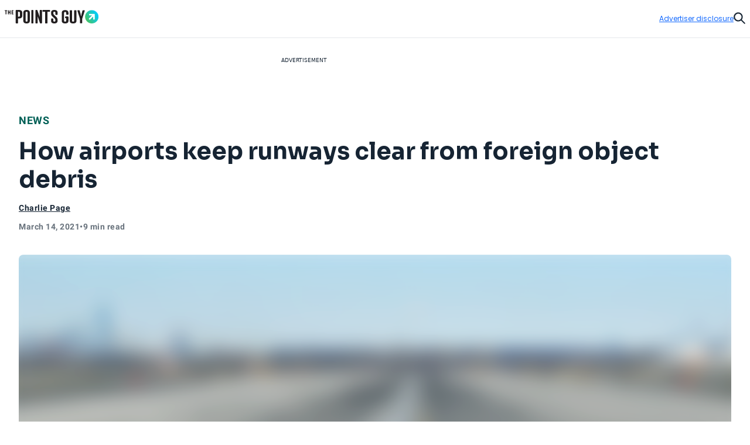

--- FILE ---
content_type: text/html; charset=utf-8
request_url: https://thepointsguy.com/airline/airports-keep-runways-clear/
body_size: 50230
content:
<!DOCTYPE html><html lang="en-US"><head><meta charSet="utf-8"/><meta content="width=device-width, initial-scale=1" name="viewport"/><meta name="twitter:card" content="summary_large_image"/><meta name="twitter:site" content="@thepointsguy"/><meta property="og:locale" content="en-US"/><meta property="og:site_name" content="The Points Guy"/><meta content="Ljof3Duwtracp116XX76hDeY-IZn3TnvmYX8PMQIFIw" name="google-site-verification"/><meta content="app-id=1459686987" name="apple-itunes-app"/><link href="/favicon.ico" rel="icon"/><link href="/favicon.ico" rel="shortcut icon"/><link href="https://www.googletagmanager.com/" rel="preconnect"/><link href="https://beam.thepointsguy.com/" rel="preconnect"/><title>How airports keep runways clear from foreign object debris - The Points Guy</title><meta name="robots" content="index,follow,max-snippet:-1,max-image-preview:large,max-video-preview:-1"/><meta name="description" content="After a ladder being left on the runway at Birmingham Airport, here&#x27;s all you need to know about how airports keep the runways clear of &quot;foreign object debris.&quot;"/><meta property="og:title" content="How airports keep runways clear from foreign object debris - The Points Guy"/><meta property="og:description" content="After a ladder being left on the runway at Birmingham Airport, here&#x27;s all you need to know about how airports keep the runways clear of &quot;foreign object debris.&quot;"/><meta property="og:url" content="https://thepointsguy.com/airline/airports-keep-runways-clear/"/><meta property="og:type" content="article"/><meta property="article:published_time" content="2021-03-14T18:00:38.000Z"/><meta property="article:modified_time" content="2021-03-14T15:52:08.000Z"/><meta property="article:author" content="Charlie Page"/><meta property="article:section" content="News"/><meta property="article:tag" content="air travel"/><meta property="article:tag" content="travel logistics"/><meta property="article:tag" content="airline behind the scenes"/><meta property="og:image" content="https://runway-media-production.global.ssl.fastly.net/us/originals/2021/03/20180318_JFK_N978AT_4963.jpeg"/><meta property="og:image:alt" content="After a ladder being left on the runway at Birmingham Airport, here&#x27;s all you need to know about how airports keep the runways clear of &quot;foreign object debris.&quot;"/><link rel="canonical" href="https://thepointsguy.com/airline/airports-keep-runways-clear/"/><script id="schemaOrg" type="application/ld+json">{"@context":"http://schema.org","@graph":[{"@type":"NewsArticle","articleSection":"News","author":[{"@type":"Person","name":"Charlie Page","url":"https://thepointsguy.com/author/charliepage/"}],"dateCreated":"2021-03-14T18:00:38.000Z","dateModified":"2021-03-14T15:52:08.000Z","datePublished":"2021-03-14T18:00:38.000Z","headline":"How airports keep runways clear from foreign object debris","image":{"@type":"ImageObject","url":"https://runway-media-production.global.ssl.fastly.net/us/originals/2021/03/20180318_JFK_N978AT_4963.jpeg"},"keywords":"air travel,travel logistics,airline behind the scenes","mainEntityOfPage":{"@id":"https://thepointsguy.com/airline/airports-keep-runways-clear/","@type":"WebPage"},"publisher":{"@type":"Organization","logo":{"@type":"ImageObjectSnapshot","height":"66","url":"/images/fastly/TPG-Logo-Digital-84px.jpg","width":"84"},"name":"The Points Guy"},"thumbnailUrl":"https://runway-media-production.global.ssl.fastly.net/us/originals/2021/03/20180318_JFK_N978AT_4963.jpeg","url":"https://thepointsguy.com/airline/airports-keep-runways-clear/"},{"@id":"https://thepointsguy.com/#website","@type":"WebSite","inLanguage":"en-US","name":"The Points Guy","potentialAction":{"@type":"SearchAction","query-input":"required name=search_term_string","target":"https://thepointsguy.com/?s={search_term_string}"},"publisher":{"@id":"https://thepointsguy.com/#person"},"url":"https://thepointsguy.com/"}]}</script><link rel="preload" as="image" imageSrcSet="/_next/image/?url=https%3A%2F%2Frunway-media-production.global.ssl.fastly.net%2Fus%2Foriginals%2F2021%2F03%2F20180318_JFK_N978AT_4963.jpeg&amp;w=640&amp;q=75 640w, /_next/image/?url=https%3A%2F%2Frunway-media-production.global.ssl.fastly.net%2Fus%2Foriginals%2F2021%2F03%2F20180318_JFK_N978AT_4963.jpeg&amp;w=750&amp;q=75 750w, /_next/image/?url=https%3A%2F%2Frunway-media-production.global.ssl.fastly.net%2Fus%2Foriginals%2F2021%2F03%2F20180318_JFK_N978AT_4963.jpeg&amp;w=828&amp;q=75 828w, /_next/image/?url=https%3A%2F%2Frunway-media-production.global.ssl.fastly.net%2Fus%2Foriginals%2F2021%2F03%2F20180318_JFK_N978AT_4963.jpeg&amp;w=1080&amp;q=75 1080w, /_next/image/?url=https%3A%2F%2Frunway-media-production.global.ssl.fastly.net%2Fus%2Foriginals%2F2021%2F03%2F20180318_JFK_N978AT_4963.jpeg&amp;w=1200&amp;q=75 1200w, /_next/image/?url=https%3A%2F%2Frunway-media-production.global.ssl.fastly.net%2Fus%2Foriginals%2F2021%2F03%2F20180318_JFK_N978AT_4963.jpeg&amp;w=1920&amp;q=75 1920w, /_next/image/?url=https%3A%2F%2Frunway-media-production.global.ssl.fastly.net%2Fus%2Foriginals%2F2021%2F03%2F20180318_JFK_N978AT_4963.jpeg&amp;w=2048&amp;q=75 2048w, /_next/image/?url=https%3A%2F%2Frunway-media-production.global.ssl.fastly.net%2Fus%2Foriginals%2F2021%2F03%2F20180318_JFK_N978AT_4963.jpeg&amp;w=3840&amp;q=75 3840w" imageSizes="100vw" fetchPriority="high"/><meta name="next-head-count" content="31"/><link rel="stylesheet" data-href="https://fonts.googleapis.com/css2?family=Sora:wght@500..700&amp;display=swap"/><link rel="stylesheet" data-href="https://fonts.googleapis.com/css2?family=Lexend:wght@400;500;600;700&amp;display=swap"/><link rel="stylesheet" data-href="https://fonts.googleapis.com/css2?family=Poppins:wght@400;500;600&amp;display=swap"/><link rel="preconnect" href="https://fonts.gstatic.com" crossorigin /><link rel="preload" href="https://thepointsguy.com/21009174924/_next/static/css/8da699f4274d80f1.css" as="style"/><link rel="stylesheet" href="https://thepointsguy.com/21009174924/_next/static/css/8da699f4274d80f1.css" data-n-g=""/><link rel="preload" href="https://thepointsguy.com/21009174924/_next/static/css/a55100e9548e02b2.css" as="style"/><link rel="stylesheet" href="https://thepointsguy.com/21009174924/_next/static/css/a55100e9548e02b2.css"/><noscript data-n-css=""></noscript><script defer="" nomodule="" src="https://thepointsguy.com/21009174924/_next/static/chunks/polyfills-c67a75d1b6f99dc8.js"></script><script defer="" src="https://thepointsguy.com/21009174924/_next/static/chunks/2196-e406580eee3f3056.js"></script><script defer="" src="https://thepointsguy.com/21009174924/_next/static/chunks/1785-c116b776a5a58404.js"></script><script defer="" src="https://thepointsguy.com/21009174924/_next/static/chunks/3357-ce76f4896f7d6437.js"></script><script defer="" src="https://thepointsguy.com/21009174924/_next/static/chunks/7415-f4274aea1d570eae.js"></script><script defer="" src="https://thepointsguy.com/21009174924/_next/static/chunks/5004-e5e76e339c2c123a.js"></script><script defer="" src="https://thepointsguy.com/21009174924/_next/static/chunks/5103-cf01f1303327f1ad.js"></script><script defer="" src="https://thepointsguy.com/21009174924/_next/static/chunks/701-93aa1946a0b0918d.js"></script><script defer="" src="https://thepointsguy.com/21009174924/_next/static/chunks/9356-9eb9f49710b9fb24.js"></script><script defer="" src="https://thepointsguy.com/21009174924/_next/static/chunks/8438-388ace5849148528.js"></script><script defer="" src="https://thepointsguy.com/21009174924/_next/static/chunks/5012-50147332aa0015ef.js"></script><script defer="" src="https://thepointsguy.com/21009174924/_next/static/chunks/3461-c274b9444922dcae.js"></script><script defer="" src="https://thepointsguy.com/21009174924/_next/static/chunks/3587-7d1c914043d2432c.js"></script><script defer="" src="https://thepointsguy.com/21009174924/_next/static/chunks/6244-ea84624511e46bd1.js"></script><script defer="" src="https://thepointsguy.com/21009174924/_next/static/chunks/9090-15f2af0cd6701e09.js"></script><script defer="" src="https://thepointsguy.com/21009174924/_next/static/chunks/6265-226851dd61c08e9b.js"></script><script defer="" src="https://thepointsguy.com/21009174924/_next/static/chunks/7709-2b44485ae2d6a2d6.js"></script><script defer="" src="https://thepointsguy.com/21009174924/_next/static/chunks/3407-9e5f7476862e87e6.js"></script><script defer="" src="https://thepointsguy.com/21009174924/_next/static/chunks/4671.1e9cdadc381e6b7c.js"></script><script defer="" src="https://thepointsguy.com/21009174924/_next/static/chunks/3170.848c33794b971117.js"></script><script defer="" src="https://thepointsguy.com/21009174924/_next/static/chunks/354.f2373ce4b710df09.js"></script><script defer="" src="https://thepointsguy.com/21009174924/_next/static/chunks/4850.baa6bbbfcd3f602b.js"></script><script src="https://thepointsguy.com/21009174924/_next/static/chunks/webpack-1daf3336d7701b3e.js" defer=""></script><script src="https://thepointsguy.com/21009174924/_next/static/chunks/framework-b9199289cccc105f.js" defer=""></script><script src="https://thepointsguy.com/21009174924/_next/static/chunks/main-c72d27e0eb10ab04.js" defer=""></script><script src="https://thepointsguy.com/21009174924/_next/static/chunks/pages/_app-f6d54e0d78f0e16f.js" defer=""></script><script src="https://thepointsguy.com/21009174924/_next/static/chunks/pages/%5B...pathname%5D-17e20cfcf65020c3.js" defer=""></script><script src="https://thepointsguy.com/21009174924/_next/static/4s-GiVPxEVEp8Pk-lTwP9/_buildManifest.js" defer=""></script><script src="https://thepointsguy.com/21009174924/_next/static/4s-GiVPxEVEp8Pk-lTwP9/_ssgManifest.js" defer=""></script><style id="__jsx-3976704640">.children.jsx-3976704640,.loadingVisual.jsx-3976704640{-webkit-transition:opacity 0.3s;-moz-transition:opacity 0.3s;-o-transition:opacity 0.3s;transition:opacity 0.3s}.children.jsx-3976704640{opacity:0}.loadingVisual.jsx-3976704640{opacity:1}.text.jsx-3976704640{
        
    font-family: 'Poppins', sans-serif;
    text-transform: unset;
    color: #68727C;
    font-weight: 600;
    letter-spacing: 0.02em;
  
        font-size: 1rem;
        line-height: 1.25rem;
      
        }</style><style id="__jsx-1821837598">.category.jsx-1821837598{padding-bottom:1rem;visibility:visible}.category.jsx-1821837598 a.jsx-1821837598{
        
    font-family: 'roboto', sans-serif;
    letter-spacing: 0.5px;
    line-height: normal;
    font-weight: 700;
  
        font-size: 1.125rem;
      
        color: #006056;text-transform:uppercase;text-decoration:none}@media (max-width: 1024px){.category.jsx-1821837598{padding-bottom:0.5rem}.category.jsx-1821837598 a.jsx-1821837598{
        
    font-family: 'roboto', sans-serif;
    letter-spacing: 0.5px;
    line-height: normal;
    font-weight: 700;
  
        font-size: 0.875rem;
      
        }}</style><style id="__jsx-2093012284">.imageContainer.jsx-2093012284{position:relative}.default.jsx-2093012284{width:48px;height:36px}.landscape.jsx-2093012284{width:48px;height:32px}.original.jsx-2093012284 img{width:100%;height:auto}.fullWidth.jsx-2093012284 img{-o-object-position:50% 50%;object-position:50% 50%}.circle.jsx-2093012284,.square.jsx-2093012284{width:48px;height:48px;margin:0 auto}.circleResponsive.jsx-2093012284{width:100%;height:100%;margin:0 auto}.circle.jsx-2093012284{-webkit-clip-path:circle();clip-path:circle()}.portrait.jsx-2093012284{height:59px;width:48px}.portrait.jsx-2093012284 img{-webkit-border-radius:1rem;-moz-border-radius:1rem;border-radius:1rem}</style><style id="__jsx-2272056002">.tooltip.jsx-2272056002{width:-webkit-fit-content;width:-moz-fit-content;width:fit-content;position:relative}.screenreader.jsx-2272056002{
  border: 0;
  clip: rect(0 0 0 0);
  height: 1px;
  overflow: hidden;
  padding: 0;
  position: absolute;
  white-space: nowrap;
  width: 1px;

        }.tooltip.active.jsx-2272056002{z-index:51}.triggerText.jsx-2272056002{text-decoration:underline;color:inherit}.icon.jsx-2272056002{width:0.75rem;height:0.75rem;display:-webkit-box;display:-webkit-flex;display:-moz-box;display:-ms-flexbox;display:flex;-webkit-box-align:center;-webkit-align-items:center;-moz-box-align:center;-ms-flex-align:center;align-items:center;color:#A2A9B1}.icon.jsx-2272056002 svg{width:100%}.lightTheme.jsx-2272056002{color:#ffffff}.dialog.jsx-2272056002{position:absolute;display:none;top:100%;left:0;background:transparent;border:none;padding:0}@media (min-width: 768px){.dialog.icon.jsx-2272056002{left:-2.25rem}}.dialog.isOpen.jsx-2272056002{display:block}.dialog.jsx-2272056002>div.jsx-2272056002{width:22rem;padding:1rem;background:#ffffff;margin-top:0.75rem;
          border-radius: 0px;
        ;-webkit-box-shadow:2px 0px 8px 2px rgba(0,0,0,.2);-moz-box-shadow:2px 0px 8px 2px rgba(0,0,0,.2);box-shadow:2px 0px 8px 2px rgba(0,0,0,.2)}.pointer.jsx-2272056002{position:absolute;top:0;left:2rem;background:#ffffff;width:1.25rem;height:0.75rem;
          border-radius: 0px;
        ;-webkit-clip-path:polygon(50%0,100%100%,0 100%);clip-path:polygon(50%0,100%100%,0 100%)}.fitElement.jsx-2272056002 .dialog.icon.jsx-2272056002{left:0}.fitElement.jsx-2272056002 .pointer.jsx-2272056002{left:-0.25rem}@media (max-width: 767px){.dialog.jsx-2272056002{-webkit-transform:none;-moz-transform:none;-ms-transform:none;-o-transform:none;transform:none}.pointer.jsx-2272056002{left:auto}.dialog.jsx-2272056002>div.jsx-2272056002{width:-webkit-calc(100vw - 2.5rem + 1px);width:-moz-calc(100vw - 2.5rem + 1px);width:calc(100vw - 2.5rem + 1px)}}.lightbox.jsx-2272056002{background:#ffffff;max-height:100vh;height:100vh;overflow-x:hidden;overflow-y:auto;padding-top:3.125rem;padding-right:2rem;padding-bottom:2rem;padding-left:2rem}.button.jsx-2272056002{position:absolute;top:1.125rem;right:1.5rem}@media (min-width: 768px){.dialog.center.jsx-2272056002{margin-left:-8rem}.dialog.center.jsx-2272056002 .pointer.jsx-2272056002{left:10rem}.dialog.right.jsx-2272056002{margin-left:-18rem}.dialog.right.jsx-2272056002 .pointer.jsx-2272056002{left:20rem}}</style><style id="__jsx-874800487">.byline.jsx-874800487{
        
    font-family: 'roboto', sans-serif;
    letter-spacing: 0.5px;
    line-height: normal;
    font-weight: 700;
  
        font-size: 0.75rem;
      
        color: #162433;}.byline .triggerText{
        
    font-family: 'roboto', sans-serif;
    letter-spacing: 0.5px;
    line-height: normal;
    font-weight: 700;
  
        font-size: 0.875rem;
      
      }@media (min-width: 1025px){.byline.jsx-874800487{
        
    font-family: 'roboto', sans-serif;
    letter-spacing: 0.5px;
    line-height: normal;
    font-weight: 700;
  
        font-size: 0.875rem;
      
        }}.contact.jsx-874800487{display:-webkit-box;display:-webkit-flex;display:-moz-box;display:-ms-flexbox;display:flex;-webkit-box-orient:horizontal;-webkit-box-direction:normal;-webkit-flex-direction:row;-moz-box-orient:horizontal;-moz-box-direction:normal;-ms-flex-direction:row;flex-direction:row;gap:1rem}.avatar.jsx-874800487{-webkit-border-radius:50%;-moz-border-radius:50%;border-radius:50%;overflow:hidden;width:3rem;height:3rem}.avatar.jsx-874800487 img{-o-object-fit:cover;object-fit:cover}.nameTitle.jsx-874800487{display:-webkit-box;display:-webkit-flex;display:-moz-box;display:-ms-flexbox;display:flex;-webkit-box-orient:vertical;-webkit-box-direction:normal;-webkit-flex-direction:column;-moz-box-orient:vertical;-moz-box-direction:normal;-ms-flex-direction:column;flex-direction:column;gap:6px;-webkit-box-align:left;-webkit-align-items:left;-moz-box-align:left;-ms-flex-align:left;align-items:left;width:224px}.authorName.jsx-874800487{font-weight:700;line-height:20px;width:225px;height:20px;letter-spacing:.5px}.role.jsx-874800487{font-size:12px;line-height:16px;color:#A2A9B1;font-size:12px;font-weight:500;line-height:14px;width:225px;height:13px;letter-spacing:.5px}.contact.jsx-874800487 a.jsx-874800487{color:#162433}.contact.jsx-874800487 a.jsx-874800487:hover{color:#0040B1}.bio.jsx-874800487{
        
    font-family: 'roboto', sans-serif;
    letter-spacing: 0.2px;
    font-weight: 400;
  
        font-size: 0.875rem;
        line-height: 1.25rem;
      
        width: 320px;max-height:140px;font-size:14px;overflow:hidden;-o-text-overflow:ellipsis;text-overflow:ellipsis;margin-top:10px;line-height:20px;display:-webkit-box;-webkit-line-clamp:9;-webkit-box-orient:vertical}.social.jsx-874800487{display:-webkit-box;display:-webkit-flex;display:-moz-box;display:-ms-flexbox;display:flex;-webkit-box-align:left;-webkit-align-items:left;-moz-box-align:left;-ms-flex-align:left;align-items:left;-webkit-box-orient:horizontal;-webkit-box-direction:normal;-webkit-flex-direction:row;-moz-box-orient:horizontal;-moz-box-direction:normal;-ms-flex-direction:row;flex-direction:row;padding-top:20px;gap:2rem}.social.jsx-874800487>a.jsx-874800487 svg{width:1.5rem}.social.jsx-874800487 a.jsx-874800487{color:#162433}</style><style id="__jsx-211939215">.secondaryAuthors.jsx-211939215{padding-top:0.5rem}.byline.jsx-211939215{
        
    font-family: 'roboto', sans-serif;
    letter-spacing: 0.5px;
    line-height: normal;
    font-weight: 700;
  
        font-size: 0.75rem;
      
          color: #162433;display:-webkit-box;display:-webkit-flex;display:-moz-box;display:-ms-flexbox;display:flex}.authorAndText.jsx-211939215{font-size:.875rem;font-weight:normal;padding:0 .1875rem}.reviewedByText.jsx-211939215{padding:0 0.5rem}.authorAndText.authorCommaText.jsx-211939215{padding-left:0}</style><style id="__jsx-2492407069">.temporal.jsx-2492407069{
        
    font-family: 'roboto', sans-serif;
    letter-spacing: 0.5px;
    line-height: normal;
    font-weight: 700;
  
        font-size: 0.75rem;
      ;color:#68727c;display:-webkit-box;display:-webkit-flex;display:-moz-box;display:-ms-flexbox;display:flex;gap:0.5rem;padding-top:0.5rem;padding-bottom:2rem}@media (min-width: 1025px){.temporal.jsx-2492407069{
        
    font-family: 'roboto', sans-serif;
    letter-spacing: 0.5px;
    line-height: normal;
    font-weight: 700;
  
        font-size: 0.875rem;
      
          }}@media (max-width: 767px){.temporal.jsx-2492407069{padding-bottom:1.5rem}}</style><style id="__jsx-368394043">.sharing.jsx-368394043{height:4.5rem;display:-webkit-box;display:-webkit-flex;display:-moz-box;display:-ms-flexbox;display:flex;-webkit-box-pack:center;-webkit-justify-content:center;-moz-box-pack:center;-ms-flex-pack:center;justify-content:center;-webkit-box-align:center;-webkit-align-items:center;-moz-box-align:center;-ms-flex-align:center;align-items:center}.openerAndroid.jsx-368394043{display:none;width:100%;height:100%;-webkit-box-align:center;-webkit-align-items:center;-moz-box-align:center;-ms-flex-align:center;align-items:center;-webkit-box-pack:center;-webkit-justify-content:center;-moz-box-pack:center;-ms-flex-pack:center;justify-content:center;color:#162433}.openerAndroid.jsx-368394043 svg{width:1.3125rem;height:1.21875rem}.openerIos.jsx-368394043{display:none;width:100%;height:100%;-webkit-box-align:center;-webkit-align-items:center;-moz-box-align:center;-ms-flex-align:center;align-items:center;-webkit-box-pack:center;-webkit-justify-content:center;-moz-box-pack:center;-ms-flex-pack:center;justify-content:center;color:#162433}.openerIos.jsx-368394043 svg{width:1rem;height:1.5rem}.menu.jsx-368394043{display:-webkit-box;display:-webkit-flex;display:-moz-box;display:-ms-flexbox;display:flex;gap:1.5rem;height:3rem;-webkit-box-align:center;-webkit-align-items:center;-moz-box-align:center;-ms-flex-align:center;align-items:center}.menu.jsx-368394043 button.jsx-368394043,.menu.jsx-368394043 a.jsx-368394043{-webkit-transition:150ms ease-in-out;-moz-transition:150ms ease-in-out;-o-transition:150ms ease-in-out;transition:150ms ease-in-out;display:-webkit-box;display:-webkit-flex;display:-moz-box;display:-ms-flexbox;display:flex;-webkit-box-align:center;-webkit-align-items:center;-moz-box-align:center;-ms-flex-align:center;align-items:center;
        
    font-family: 'roboto', sans-serif;
    letter-spacing: 0.2px;
    font-weight: 400;
  
        font-size: 0.75rem;
        line-height: 1rem;
      
          font-weight: 700;text-transform:uppercase;gap:0.875rem;color:#162433;text-decoration:none}.menu.jsx-368394043 button.jsx-368394043:hover,.menu.jsx-368394043 a.jsx-368394043:hover{-webkit-transition:150ms ease-in-out;-moz-transition:150ms ease-in-out;-o-transition:150ms ease-in-out;transition:150ms ease-in-out;color:#146aff}.icon.jsx-368394043{-webkit-transition:150ms ease-in-out;-moz-transition:150ms ease-in-out;-o-transition:150ms ease-in-out;transition:150ms ease-in-out;width:2rem;height:2rem;-webkit-border-radius:1rem;-moz-border-radius:1rem;border-radius:1rem;border:1px solid currentColor;display:-webkit-box;display:-webkit-flex;display:-moz-box;display:-ms-flexbox;display:flex;-webkit-box-align:center;-webkit-align-items:center;-moz-box-align:center;-ms-flex-align:center;align-items:center;-webkit-box-pack:center;-webkit-justify-content:center;-moz-box-pack:center;-ms-flex-pack:center;justify-content:center}.icon.jsx-368394043 svg{display:block}.facebook.jsx-368394043 svg{margin-top:1px;width:0.45375rem;height:0.875rem}.twitter.jsx-368394043 svg{margin-top:2px;width:1.0625rem;height:0.875rem}.linkedIn.jsx-368394043 svg{width:0.915625rem;height:0.875rem}.link.jsx-368394043 svg{margin-top:1px;width:1.09375rem;height:0.83875rem}.menu.jsx-368394043 .link.jsx-368394043:active .icon.jsx-368394043{background:#146aff;color:#ffffff}.email.jsx-368394043 svg{margin-top:1px;width:1rem;height:0.666875rem}@media (max-width: 1024px){.sharing.jsx-368394043{width:4rem;height:4rem}.openerAndroid.jsx-368394043,.openerIos.jsx-368394043{display:-webkit-box;display:-webkit-flex;display:-moz-box;display:-ms-flexbox;display:flex}.menu.jsx-368394043{-webkit-box-shadow:0px 5px 3px rgba(8, 10, 13, 0.14);-moz-box-shadow:0px 5px 3px rgba(8, 10, 13, 0.14);box-shadow:0px 5px 3px rgba(8, 10, 13, 0.14);width:10.75rem;-webkit-box-orient:vertical;-webkit-box-direction:normal;-webkit-flex-direction:column;-moz-box-orient:vertical;-moz-box-direction:normal;-ms-flex-direction:column;flex-direction:column;-webkit-box-align:start;-webkit-align-items:flex-start;-moz-box-align:start;-ms-flex-align:start;align-items:flex-start;padding:1.5rem 0 1.5rem 2rem;position:absolute;top:100%;right:0;height:auto;background:#ffffff;display:none}.menu.isOpen.jsx-368394043{display:-webkit-box;display:-webkit-flex;display:-moz-box;display:-ms-flexbox;display:flex}.label.jsx-368394043{display:block}}@media (min-width: 1025px){.label.jsx-368394043{
  border: 0;
  clip: rect(0 0 0 0);
  height: 1px;
  overflow: hidden;
  padding: 0;
  position: absolute;
  white-space: nowrap;
  width: 1px;

          }}</style><style id="__jsx-de4115f42c48e362">.container.jsx-de4115f42c48e362{max-width:90rem;margin:0 auto 0 auto}@media (min-width: 1440px){.container.jsx-de4115f42c48e362{padding-left:4rem;padding-right:4rem}}@media (min-width: 1025px) and (max-width: 1439px){.container.jsx-de4115f42c48e362{padding-left:2rem;padding-right:2rem}}@media (min-width: 768px) and (max-width: 1024px){.container.jsx-de4115f42c48e362{
  max-width: none;
  padding-left: 2rem;
  padding-right: 2rem;
    }}@media (max-width: 767px){.container.jsx-de4115f42c48e362{
  max-width: none;
  padding-left: 1.2rem;
  padding-right: 1.1875rem;
    }}}
</style><style id="__jsx-1663333216">.articleHeader.jsx-1663333216{margin-top:-3rem;position:static,
          top: auto;left:auto;width:auto;background:#E6E8EB}.articleHeaderNoToc.jsx-1663333216{display:none}.articleHeaderStuck.jsx-1663333216{z-index:11;position:fixed;margin-top:0;top:0;left:0;width:100%;background:#ffffff;display:block}.sharing.jsx-1663333216{display:none}.articleHeaderStuck.jsx-1663333216 .sharing.jsx-1663333216{display:block}.cta.jsx-1663333216{background:#ffffff;height:3rem;position:relative;z-index:2;display:-webkit-box;display:-webkit-flex;display:-moz-box;display:-ms-flexbox;display:flex}.articleHeaderStuck.jsx-1663333216 .cta.jsx-1663333216{height:4.5rem}.title.jsx-1663333216{height:4.5rem;display:-webkit-box;display:-webkit-flex;display:-moz-box;display:-ms-flexbox;display:flex;-webkit-box-align:center;-webkit-align-items:center;-moz-box-align:center;-ms-flex-align:center;align-items:center;
        
    font-family: 'roboto', sans-serif;
    letter-spacing: 0.5px;
    line-height: normal;
    font-weight: 700;
  
        font-size: 1.125rem;
      
          color: #162433;width:100%;padding-right:2rem}.title.jsx-1663333216>div.jsx-1663333216{max-height:2.5875rem;overflow:hidden;-o-text-overflow:ellipsis;text-overflow:ellipsis;display:-webkit-box;-webkit-line-clamp:2;line-clamp:2;-webkit-box-orient:vertical}.articleHeaderStuck.jsx-1663333216 .container.jsx-1663333216{position:relative;padding-left:-webkit-calc(2rem + 6.8125rem);padding-left:-moz-calc(2rem + 6.8125rem);padding-left:calc(2rem + 6.8125rem);padding-right:2rem;height:auto;z-index:-1}.jumpToSection.jsx-1663333216{
        
    font-family: 'roboto', sans-serif;
    letter-spacing: 0.5px;
    line-height: normal;
    font-weight: 700;
  
        font-size: 0.875rem;
      
          display: flex;color:#162433;-webkit-box-align:center;-webkit-align-items:center;-moz-box-align:center;-ms-flex-align:center;align-items:center;text-transform:uppercase;width:100%;height:100%;padding-left:8.5375%;padding-right:-webkit-calc(
            6.8125rem + 8.5375%
          );padding-right:-moz-calc(
            6.8125rem + 8.5375%
          );padding-right:calc(
            6.8125rem + 8.5375%
          );gap:0.625rem}.articleHeaderStuck.jsx-1663333216 .jumpToSection.jsx-1663333216{gap:0.8125rem;padding-left:0;padding-right:0}.icon.jsx-1663333216{width:0.75rem;height:0.75rem}.articleHeaderStuck.jsx-1663333216 .icon.jsx-1663333216{width:0.875rem;height:0.875rem}.icon.jsx-1663333216 svg{vertical-align:top}.articleHeaderStuck.jsx-1663333216 .text.jsx-1663333216{margin-top:1px}.appTocItems.jsx-1663333216{
        
    font-family: 'roboto', sans-serif;
    letter-spacing: 0.5px;
    line-height: normal;
    font-weight: 700;
  
        font-size: 0.875rem;
      
          text-align: left;color:#162433;-webkit-text-decoration:underline #162433;-moz-text-decoration:underline #162433;text-decoration:underline #162433}.tocItems.jsx-1663333216{padding-right:-webkit-calc(
            6.8125rem + 8.5375%
          );padding-right:-moz-calc(
            6.8125rem + 8.5375%
          );padding-right:calc(
            6.8125rem + 8.5375%
          );padding-left:8.5375%;padding-top:2rem;padding-bottom:1rem}.articleHeaderStuck.jsx-1663333216 .tocItems.jsx-1663333216{position:absolute;padding-top:0;padding-right:0;padding-bottom:0;padding-left:0;-webkit-box-shadow:0px 5px 3px rgba(8, 10, 13, 0.14);-moz-box-shadow:0px 5px 3px rgba(8, 10, 13, 0.14);box-shadow:0px 5px 3px rgba(8, 10, 13, 0.14);background:#ffffff;width:25.25rem}.tocItems.noToggle.jsx-1663333216{display:block;padding-left:2rem;padding-right:2rem}.tocItems.jsx-1663333216 a.jsx-1663333216{color:#162433}.articleHeaderStuck.jsx-1663333216 .tocItems.jsx-1663333216 a.jsx-1663333216{text-decoration:none;height:2.75rem;display:-webkit-box;display:-webkit-flex;display:-moz-box;display:-ms-flexbox;display:flex;-webkit-box-align:center;-webkit-align-items:center;-moz-box-align:center;-ms-flex-align:center;align-items:center;border-bottom:1px solid #D5D9DD}.articleHeaderStuck.jsx-1663333216 .tocItems.jsx-1663333216 a.jsx-1663333216>div.jsx-1663333216{margin-right:1.5rem;margin-left:1.5rem;overflow:hidden;-o-text-overflow:ellipsis;text-overflow:ellipsis;white-space:nowrap}.articleHeaderStuck.jsx-1663333216 .tocItems.jsx-1663333216 li.jsx-1663333216:last-child a.jsx-1663333216{border-bottom:none}.tocItems.jsx-1663333216 a.jsx-1663333216:hover{color:#0040B1}.articleHeaderStuck.jsx-1663333216 .tocItems.jsx-1663333216 a.jsx-1663333216:hover{color:#162433;background:#e8f0ff}.tocItems.jsx-1663333216 ul.jsx-1663333216{-webkit-columns:3;-moz-columns:3;columns:3;-webkit-column-gap:2rem;-moz-column-gap:2rem;column-gap:2rem;display:block}.articleHeaderStuck.jsx-1663333216 .tocItems.jsx-1663333216 ul.jsx-1663333216{-webkit-columns:1;-moz-columns:1;columns:1}.tocItems.jsx-1663333216 li.jsx-1663333216{
        
    font-family: 'roboto', sans-serif;
    letter-spacing: 0.2px;
    font-weight: 400;
  
        font-size: 0.875rem;
        line-height: 1.25rem;
      
          font-weight: 700;padding-bottom:1rem;-webkit-column-break-inside:avoid;page-break-inside:avoid;break-inside:avoid;display:block}.articleHeaderStuck.jsx-1663333216 .tocItems.jsx-1663333216 li.jsx-1663333216{padding-bottom:0}.backdrop.jsx-1663333216{
display: block;
position: fixed;
inset: 0;
background: rgba(0, 0, 0, 0.6);
z-index: 10;
overflow-y: auto;

          display: none;}.adDisclosure.jsx-1663333216{
display: flex;
justify-content: flex-end;
padding-top: 1rem;
padding-bottom: 1rem;
position: relative;
z-index: 2;
        }.progress.jsx-1663333216{
  width: 100vw;
  position: relative;
  left: 50%;
  right: 50%;
  margin-left: -50vw;
  margin-right: -50vw;

          width: 100%;padding-left:0;position:absolute}@media (min-width: 1440px){.articleHeaderStuck.jsx-1663333216 .container.jsx-1663333216{position:relative;padding-left:-webkit-calc(4rem + 6.8125rem);padding-left:-moz-calc(4rem + 6.8125rem);padding-left:calc(4rem + 6.8125rem);padding-right:4rem;height:auto;z-index:-1}}@media (max-width: 1024px){.articleHeader.jsx-1663333216{
  width: 100vw;
  position: relative;
  left: 50%;
  right: 50%;
  margin-left: -50vw;
  margin-right: -50vw;

          }.articleHeaderStuck.jsx-1663333216,.articleHeaderStuck.jsx-1663333216 .container.jsx-1663333216{height:auto},
          .articleHeaderStuck .cta,
          .sharing {height:4rem}.articleHeaderStuck.jsx-1663333216 .jumpToSection.jsx-1663333216{padding-right:0;padding-left:0}}@media (min-width: 768px) and (max-width: 1024px){.articleHeaderStuck.jsx-1663333216 .container.jsx-1663333216{padding-left:2rem;padding-right:0}.jumpToSection.jsx-1663333216{padding-left:2rem;padding-right:2rem}.articleHeaderStuck.jsx-1663333216 .jumpToSection.jsx-1663333216{padding-left:2rem!important;padding-right:0}.tocItems.jsx-1663333216{display:block;padding-left:2rem;padding-right:2rem}.articleHeaderStuck.jsx-1663333216 .tocItems.jsx-1663333216{margin-left:0}.articleHeaderStuck.jsx-1663333216 .cta.jsx-1663333216{height:4rem}.title.jsx-1663333216{
        
    font-family: 'roboto', sans-serif;
    letter-spacing: 0.2px;
    font-weight: 400;
  
        font-size: 0.875rem;
        line-height: 1.25rem;
      
            font-weight: 700;}.title.jsx-1663333216>div.jsx-1663333216{max-height:2.5rem}}@media (max-width: 767px){.articleHeaderStuck.jsx-1663333216 .container.jsx-1663333216{padding-left:1.25rem;padding-right:0}.jumpToSection.jsx-1663333216{padding-left:1.25rem;padding-right:1.1875rem}.backdrop.jsx-1663333216{display:none;z-index:2}.tocItems.jsx-1663333216{display:block;padding-top:1.5rem;padding-right:1.1875rem;padding-bottom:0.5rem;padding-left:1.25rem}.articleHeaderStuck.jsx-1663333216 .tocItems.jsx-1663333216{margin-left:-1.25rem;width:100vw}.articleHeaderStuck.jsx-1663333216 .tocItems.jsx-1663333216 a.jsx-1663333216>div.jsx-1663333216{margin-right:1.25rem;margin-left:1.25rem}.tocItems.jsx-1663333216 ul.jsx-1663333216{-webkit-columns:1;-moz-columns:1;columns:1}.articleHeaderStuck.jsx-1663333216 .cta.jsx-1663333216{height:4rem}.title.jsx-1663333216{
        
    font-family: 'roboto', sans-serif;
    letter-spacing: 0.2px;
    font-weight: 400;
  
        font-size: 0.75rem;
        line-height: 1rem;
      
            font-weight: 700;padding-right:1.25rem}.title.jsx-1663333216>div.jsx-1663333216{max-height:2rem}}</style><style id="__jsx-2785659470">.topDisclaimer.jsx-2785659470{color:#68727c;
        
    font-family: 'roboto', sans-serif;
    letter-spacing: 0.2px;
    font-weight: 400;
  
        font-size: 0.75rem;
        line-height: 1rem;
      ;}.topDisclaimer.jsx-2785659470 a.jsx-2785659470{color:#68727c;text-decoration:none;border-bottom:1px solid #146aff}.topDisclaimer.jsx-2785659470 a.jsx-2785659470:hover{background:#0040B1;color:#ffffff;border-bottom:1px solid #0040B1}</style><style id="__jsx-3009775202">.topElements.jsx-3009775202{display:-webkit-box;display:-webkit-flex;display:-moz-box;display:-ms-flexbox;display:flex;-webkit-box-orient:vertical;-webkit-box-direction:normal;-webkit-flex-direction:column;-moz-box-orient:vertical;-moz-box-direction:normal;-ms-flex-direction:column;flex-direction:column;gap:2rem;border-bottom:solid 1px #E6E8EB;padding-bottom:2rem;margin-bottom:2rem}</style><style id="__jsx-2362441780">.anchor.jsx-2362441780{display:block;position:relative;top:-4.5rem}</style><style id="__jsx-2453190082">.full-width-auto-height-image.jsx-2453190082{position:relative;background:#E6E8EB;width:auto;height:auto}.full-width-auto-height-image.jsx-2453190082 img{-o-object-fit:contain;object-fit:contain}.full-width-auto-height-image.jsx-2453190082>span{display:block !important}</style><style id="__jsx-3874346954">.tpg-figure.jsx-3874346954{margin:2.5rem 0 2.5rem 0;width:100%;display:-webkit-box;display:-webkit-flex;display:-moz-box;display:-ms-flexbox;display:flex;-webkit-box-orient:vertical;-webkit-box-direction:normal;-webkit-flex-direction:column;-moz-box-orient:vertical;-moz-box-direction:normal;-ms-flex-direction:column;flex-direction:column;gap:1rem}.figcaption.jsx-3874346954{
        
    font-family: 'roboto', sans-serif;
    letter-spacing: 0.2px;
    font-weight: 400;
  
        font-size: 0.875rem;
        line-height: 1.25rem;
      
          color: #A2A9B1;}@media (max-width: 1024px){.tpg-figure.jsx-3874346954{margin:2rem 0 2rem 0}}</style><style id="__jsx-3240391286">.HomepageNLSignup.jsx-3240391286,.HomepageNLSignup.jsx-3240391286 input.jsx-3240391286{border:.5px solid #e5e5e5;background:undefined;-webkit-border-radius:0.5rem;-moz-border-radius:0.5rem;border-radius:0.5rem;color:#ffffff}.HomepageNLSignup.jsx-3240391286 label.jsx-3240391286{
        
    font-family: 'Poppins', sans-serif;
    font-weight: 500;
    color: #162433;
    letter-spacing: 0;
  
        font-size: 0.875rem;
        line-height: 1.25rem;
      ;color:#ffffff}.LandingPage.jsx-3240391286 input.jsx-3240391286{-webkit-border-radius:0.5rem;-moz-border-radius:0.5rem;border-radius:0.5rem}</style><style id="__jsx-881693933">.errorMessageVertical.jsx-881693933,.errorMessageHorizontal.jsx-881693933{
        
    font-family: 'Poppins', sans-serif;
    font-weight: 400;
    color: #162433;
    letter-spacing: 0;
    text-decoration: none;

  
        font-size: 0.875rem;
        line-height: 1.25rem;
      
          color: #EF5746;text-align:left;height:16px;font-weight:bold;margin-bottom:0!important}.errorMessageHorizontal.jsx-881693933{padding-bottom:2rem}.newsletter-form__input.business{display:-webkit-box;display:-webkit-flex;display:-moz-box;display:-ms-flexbox;display:flex;-webkit-box-orient:vertical;-webkit-box-direction:normal;-webkit-flex-direction:column;-moz-box-orient:vertical;-moz-box-direction:normal;-ms-flex-direction:column;flex-direction:column;gap:1rem;-webkit-box-align:start;-webkit-align-items:flex-start;-moz-box-align:start;-ms-flex-align:start;align-items:flex-start;padding-bottom:.5rem;width:100%}</style><style id="__jsx-3393717349">.tpg-youtube.jsx-3393717349{margin:1.25rem 0 1.25rem 0;width:100%}@media (max-width: 1024px){.tpg-youtube.jsx-3393717349{margin:1rem 0 1rem 0}}</style><style id="__jsx-968913959">.body.jsx-968913959 p{word-break:break-word;margin:0 0 1.75rem 0}.body.jsx-968913959 ul,.body.jsx-968913959 ol{margin:0 0 1.75rem 0}.body.jsx-968913959 ul ul,.body.jsx-968913959 ul ol,.body.jsx-968913959 ol ul,.body.jsx-968913959 ol ol{margin-bottom:0}.body.jsx-968913959 ol li{list-style-type:decimal}.body.jsx-968913959 li{list-style-type:disc;margin-left:2.125rem;padding-left:0.5rem}.body.jsx-968913959 ul ul li{list-style-type:circle}.body.jsx-968913959 ul ul ul li{list-style-type:square}@media (max-width: 767px){.body.jsx-968913959 li{margin-left:1rem}}.body.jsx-968913959 blockquote{margin-bottom:1.75rem}.body.articlePage.jsx-968913959{
        
    font-family: 'roboto', sans-serif;
    letter-spacing: 0.2px;
    font-weight: 400;
  
        font-size: 1.125rem;
        line-height: 1.75rem;
      
          padding-bottom: 2.5rem;color:#162433}.body.articlePage.jsx-968913959 h2{
        
    font-family: 'Barlow', sans-serif;
    letter-spacing: 0.5px;
    font-weight: normal;
  
        font-size: 2.25rem;
        line-height: 2.75rem;
        font-variation-settings: 'wdth' 500, 'wght' 120;
      
          margin: 2.5rem 0 1rem 0;}.body.articlePage.jsx-968913959 h3{
        font-family: 'Barlow', sans-serif;
        font-variation-settings: 'wdth' 500, 'wght' 110;
        letter-spacing: 0.2px;
        font-size: 1.625rem;
        line-height: 2rem;
        font-weight: normal;
      
          margin: 2.5rem 0 0.5rem 0;}.body.articlePage.jsx-968913959 p a,.body.articlePage.jsx-968913959 ul a,.body.articlePage.jsx-968913959 ol a,.body.articlePage.jsx-968913959 td a,.body.articlePage.jsx-968913959 h2 a,.body.articlePage.jsx-968913959 h3 a{color:#162433;text-decoration:none;border-bottom:2px solid #146aff}.body.articlePage.jsx-968913959 p a:hover,.body.articlePage.jsx-968913959 ul a:hover,.body.articlePage.jsx-968913959 ol a:hover,.body.articlePage.jsx-968913959 td a:hover,.body.articlePage.jsx-968913959 h2 a:hover,.body.articlePage.jsx-968913959 h3 a:hover{background:#0040B1;color:#ffffff;border-bottom:2px solid #0040B1}@media (max-width: 1024px){.body.articlePage.jsx-968913959 h2{
        font-family: 'Barlow', sans-serif;
        font-variation-settings: 'wdth' 500, 'wght' 110;
        letter-spacing: 0.2px;
        font-size: 1.625rem;
        line-height: 2rem;
        font-weight: normal;
      
            margin: 2rem 0 1rem 0;}.body.articlePage.jsx-968913959 h3{
        font-family: 'Barlow', sans-serif;
        font-variation-settings: 'wdth' 500, 'wght' 110;
        letter-spacing: 0.2px;
        font-size: 1.375rem;
        line-height: 1.75rem;
        font-weight: normal;
      
            margin: 2rem 0 1rem 0;}}.body.generalPage.jsx-968913959{
        
    font-family: 'Poppins', sans-serif;
    font-weight: 400;
    color: #162433;
    letter-spacing: 0;
    text-decoration: none;

  
        font-size: 1rem;
        line-height: 1.5rem;
      
          padding-bottom: 2.5rem;color:#162433}.body.generalPage.jsx-968913959 h2{
        
    font-family: 'Sora', sans-serif;
    letter-spacing: 0;
    font-weight: 700;
    color: #162433; 
  
        font-size: 2.375rem;
        line-height: 2.75rem;
      
          margin: 2.5rem 0 1rem 0;}.body.generalPage.jsx-968913959 h3{
      
    font-family: 'Sora', sans-serif;
    letter-spacing: 0;
    color: #162433;
    font-weight: 600;
    text-decoration: none;
  
        font-size: 1.75rem;
        line-height: 2.125rem;
      
          margin: 2.5rem 0 0.5rem 0;}.body.generalPage.jsx-968913959 p a,.body.generalPage.jsx-968913959 ul a,.body.generalPage.jsx-968913959 ol a,.body.generalPage.jsx-968913959 td a,.body.generalPage.jsx-968913959 h2 a,.body.generalPage.jsx-968913959 h3 a{color:#162433;text-decoration:none;border-bottom:2px solid #146AFF}.body.generalPage.jsx-968913959 p a:hover,.body.generalPage.jsx-968913959 ul a:hover,.body.generalPage.jsx-968913959 ol a:hover,.body.generalPage.jsx-968913959 td a:hover,.body.generalPage.jsx-968913959 h2 a:hover,.body.generalPage.jsx-968913959 h3 a:hover{background:#0040B1;color:#ffffff;border-bottom:2px solid #0040B1}.body.generalPage.jsx-968913959 hr{margin:0.5rem 0}@media (max-width: 1024px){.body.generalPage.jsx-968913959 h2{
      
    font-family: 'Sora', sans-serif;
    letter-spacing: 0;
    color: #162433;
    font-weight: 600;
    text-decoration: none;
  
        font-size: 1.75rem;
        line-height: 2.125rem;
      
            margin: 2rem 0 1rem 0;}.body.generalPage.jsx-968913959 h3{
      
    font-family: 'Sora', sans-serif;
    letter-spacing: 0;
    color: #162433;
    font-weight: 600;
    text-decoration: none;
  
        font-size: 1.375rem;
        line-height: 1.75rem;
      
            margin: 2rem 0 1rem 0;}}</style><style id="__jsx-1925596985">.bottomDisclaimer.jsx-1925596985{border-top:1px solid #D5D9DD;padding-top:1rem;padding-bottom:2.5rem;color:#162433;
        
    font-family: 'roboto', sans-serif;
    letter-spacing: 0.2px;
    font-weight: 400;
  
        font-size: 0.75rem;
        line-height: 1rem;
      ;}@media (max-width: 1024px){.bottomDisclaimer.jsx-1925596985{padding-bottom:2rem}}</style><style id="__jsx-eb69f9b09a3de1d0">a.jsx-eb69f9b09a3de1d0{text-decoration:none}.inherit.jsx-eb69f9b09a3de1d0{color:inherit}.inherit.jsx-eb69f9b09a3de1d0:hover{color:inherit}</style><style id="__jsx-eea0d1f218f5e80b">a.defaultLink.jsx-eea0d1f218f5e80b:link,a.defaultLink.jsx-eea0d1f218f5e80b:visited{
  color: #162433;
  text-decoration: none;
  border-bottom: 2px solid #146aff;

  }a.defaultLink.jsx-eea0d1f218f5e80b:hover{
  background: #0040B1;
  border-bottom: 2px solid #0040B1;
  color: #ffffff;

  }</style><style id="__jsx-3720691161">.apply.jsx-3720691161{display:-webkit-box;display:-webkit-flex;display:-moz-box;display:-ms-flexbox;display:flex;-webkit-box-orient:vertical;-webkit-box-direction:normal;-webkit-flex-direction:column;-moz-box-orient:vertical;-moz-box-direction:normal;-ms-flex-direction:column;flex-direction:column}.screenReader.jsx-3720691161{
  border: 0;
  clip: rect(0 0 0 0);
  height: 1px;
  overflow: hidden;
  padding: 0;
  position: absolute;
  white-space: nowrap;
  width: 1px;

        }.secureSite.jsx-3720691161{
        
    font-family: 'roboto', sans-serif;
    letter-spacing: 0.2px;
    font-weight: 400;
  
        font-size: 0.625rem;
        line-height: 0.75rem;
      
          color: #A2A9B1;padding-top:0.5rem}.terms.jsx-3720691161{
        font-family: 'roboto', sans-serif;
        color: #A2A9B1;
        font-weight: 700;
        font-size: 0.625rem;
        line-height: 0.875rem;
      
          color: #A2A9B1;}.terms.jsx-3720691161 .ratesFees.jsx-3720691161{color:#A2A9B1;border-bottom:2px solid #0040B1;text-decoration:none;display:inline-block}.terms.jsx-3720691161 a.jsx-3720691161:hover{color:#ffffff;background:#0040B1}.cta.jsx-3720691161{
        
    font-family: 'roboto', sans-serif;
    letter-spacing: 0.2px;
    font-weight: 700;
  
        font-size: 0.875rem;
        line-height: 1.25rem;
      
          
transition: 150ms ease-in-out;
background: #146aff;
color: #ffffff;
display: flex;
justify-content: center;
align-items: center;
height: 3rem;
text-decoration: none;

          background: #146aff;color:#ffffff;gap:0.5rem}.cta.jsx-3720691161:hover{
transition: 150ms ease-in-out;
background: #0040B1;

        }a.jsx-3720691161:hover{-webkit-transition:150ms ease-in-out;-moz-transition:150ms ease-in-out;-o-transition:150ms ease-in-out;transition:150ms ease-in-out}h2.jsx-3720691161{color:#162433;
        font-family: 'roboto', sans-serif;
        font-weight: 700;
        letter-spacing: 0.2px;
        font-size: 0.875rem;
        line-height: 1.125rem;
      ;margin:0}h2.jsx-3720691161:hover{color:#146aff}.cardMatchBarker.jsx-3720691161{font-family:"Poppins",sans-serif;font-weight:600;letter-spacing:.2px;color:#162433;background-color:#ddf3ff;-webkit-border-radius:0.5rem 0.5rem 0.5rem 0.5rem;-moz-border-radius:0.5rem 0.5rem 0.5rem 0.5rem;border-radius:0.5rem 0.5rem 0.5rem 0.5rem;text-align:center;display:-webkit-box;display:-webkit-flex;display:-moz-box;display:-ms-flexbox;display:flex;-webkit-box-align:center;-webkit-align-items:center;-moz-box-align:center;-ms-flex-align:center;align-items:center;-webkit-box-pack:center;-webkit-justify-content:center;-moz-box-pack:center;-ms-flex-pack:center;justify-content:center;gap:0.25rem;padding:0.5rem 0;margin-bottom:0.75rem;margin-top:1.5rem;cursor:default}@media (max-width: 767px){.terms.jsx-3720691161 a.jsx-3720691161{display:block}.cardMatchBarker.jsx-3720691161{font-size:.625rem;line-height:1rem;padding:0.5rem 0.5rem;margin-top:0rem;margin-bottom:0.75rem;gap:0.25rem;cursor:default}}@media (min-width: 768px){h2.jsx-3720691161{
        font-family: 'Barlow', sans-serif;
        font-variation-settings: 'wdth' 500, 'wght' 110;
        letter-spacing: 0.2px;
        font-size: 1.375rem;
        line-height: 1.75rem;
        font-weight: normal;
      
          }.terms.jsx-3720691161,.secureSite.jsx-3720691161{
        font-family: 'roboto', sans-serif;
        color: #A2A9B1;
        font-size: 0.75rem;
        line-height: 1rem;
        font-weight: 400;
      
          }.cardMatchBarker.jsx-3720691161{font-size:.875rem;line-height:1.25rem;padding:0.5rem 0;margin-top:1.5rem;margin-bottom:0.75rem;gap:0.5rem;cursor:default}}</style><style id="__jsx-1310483647">.full.jsx-1310483647,.partial.jsx-1310483647{fill:#FEAD81}</style><style id="__jsx-1085359396">.editorsRating.jsx-1085359396{display:-webkit-box;display:-webkit-flex;display:-moz-box;display:-ms-flexbox;display:flex;gap:0.5rem;width:-webkit-fit-content;width:-moz-fit-content;width:fit-content}.tooltip.jsx-1085359396{display:-webkit-box;display:-webkit-flex;display:-moz-box;display:-ms-flexbox;display:flex;-webkit-box-align:center;-webkit-align-items:center;-moz-box-align:center;-ms-flex-align:center;align-items:center;gap:0.25rem}.dialog.jsx-1085359396{
        
    font-family: 'roboto', sans-serif;
    letter-spacing: 0.2px;
    font-weight: 400;
  
        font-size: 0.75rem;
        line-height: 1rem;
      
          color: #162433;text-transform:none}.rating.jsx-1085359396{display:-webkit-box;display:-webkit-flex;display:-moz-box;display:-ms-flexbox;display:flex;-webkit-box-align:center;-webkit-align-items:center;-moz-box-align:center;-ms-flex-align:center;align-items:center;color:#162433;gap:0.5rem;
        
    font-family: 'roboto', sans-serif;
    letter-spacing: 0.2px;
    font-weight: 400;
  
        font-size: 0.75rem;
        line-height: 1rem;
      
        }.numeric.jsx-1085359396{
        
    font-family: 'roboto', sans-serif;
    letter-spacing: 0.5px;
    line-height: normal;
    font-weight: 700;
  
        font-size: 0.75rem;
      
          line-height:0em;}.stars.jsx-1085359396{display:-webkit-box;display:-webkit-flex;display:-moz-box;display:-ms-flexbox;display:flex;-webkit-flex-wrap:no-wrap;-ms-flex-wrap:no-wrap;flex-wrap:no-wrap;gap:0.125rem}.review.jsx-1085359396{
        
    font-family: 'roboto', sans-serif;
    letter-spacing: 0.2px;
    font-weight: 400;
  
        font-size: 0.75rem;
        line-height: 1rem;
      
        }</style><style id="__jsx-1660310267">.rewardsTable.jsx-1660310267{max-width:100%;line-height:.8em}.multiplier.jsx-1660310267{vertical-align:top}@media (max-width: 767px){.multiplier.jsx-1660310267{
        
    font-family: 'roboto', sans-serif;
    letter-spacing: 0.2px;
    font-weight: 700;
  
        font-size: 0.75rem;
        line-height: 1rem;
      
            padding-right: 0.5rem;vertical-align:top}.description.jsx-1660310267{
        
    font-family: 'roboto', sans-serif;
    letter-spacing: 0.2px;
    font-weight: 400;
  
        font-size: 0.75rem;
        line-height: 1rem;
      
          }}@media (min-width: 768px){.multiplier.jsx-1660310267{
        
    font-family: 'roboto', sans-serif;
    letter-spacing: 0.2px;
    font-weight: 400;
  
        font-size: 1.125rem;
        line-height: 1.75rem;
      
            padding-right: 1.25rem;}.description.jsx-1660310267{
        
    font-family: 'roboto', sans-serif;
    letter-spacing: 0.2px;
    font-weight: 400;
  
        font-size: 0.875rem;
        line-height: 1.25rem;
      
          }}</style><style id="__jsx-2149623008">ul.jsx-2149623008{list-style-type:disc;padding-left:1.5rem;
        
    font-family: 'roboto', sans-serif;
    letter-spacing: 0.2px;
    font-weight: 400;
  
        font-size: 0.875rem;
        line-height: 1.25rem;
      
          display: flex;-webkit-box-orient:vertical;-webkit-box-direction:normal;-webkit-flex-direction:column;-moz-box-orient:vertical;-moz-box-direction:normal;-ms-flex-direction:column;flex-direction:column;gap:0.75rem}li.jsx-2149623008{list-style-type:disc;padding-left:0.5rem}ul.noBullets.jsx-2149623008{list-style-type:none;padding-left:0}ul.noBullets.jsx-2149623008 li.jsx-2149623008{list-style-type:none;padding-left:0}</style><style id="__jsx-1144546859">h3.jsx-1144546859{
        
    font-family: 'roboto', sans-serif;
    letter-spacing: 0.5px;
    line-height: normal;
    font-weight: 700;
  
        font-size: 0.625rem;
      
        text-transform: uppercase;color:#162433;margin-top:0;margin-bottom:0.5rem}.prosCons.jsx-1144546859{display:-webkit-box;display:-webkit-flex;display:-moz-box;display:-ms-flexbox;display:flex;-webkit-box-orient:vertical;-webkit-box-direction:normal;-webkit-flex-direction:column;-moz-box-orient:vertical;-moz-box-direction:normal;-ms-flex-direction:column;flex-direction:column;gap:1.5rem}@media (min-width: 768px){.prosCons.jsx-1144546859{display:grid;grid-template-columns:1fr 1fr;gap:4.5rem}.prosCons.jsx-1144546859 h3.jsx-1144546859{
        
    font-family: 'roboto', sans-serif;
    letter-spacing: 0.5px;
    line-height: normal;
    font-weight: 700;
  
        font-size: 0.75rem;
      
        }}</style><style id="__jsx-37971529">.accordion.jsx-37971529{border-bottom: solid 1px #E6E8EB;
          }.button.jsx-37971529{display:grid;grid-template-columns:1fr 1rem;gap:0.25rem;width:100%;justify-items:flex-start;-webkit-box-align:center;-webkit-align-items:center;-moz-box-align:center;-ms-flex-align:center;align-items:center;padding-top:1rem;padding-bottom:1rem}h3.jsx-37971529{background:#ffffff;border:none}.carat.jsx-37971529{-webkit-transition:150ms ease-in-out;-moz-transition:150ms ease-in-out;-o-transition:150ms ease-in-out;transition:150ms ease-in-out;color:#D5D9DD;width:100%}.button.active.jsx-37971529 .carat.jsx-37971529,section[expanded].jsx-37971529 .carat.jsx-37971529{-webkit-transform:rotate(180deg);-moz-transform:rotate(180deg);-ms-transform:rotate(180deg);-o-transform:rotate(180deg);transform:rotate(180deg)}.accordion.jsx-37971529 .content.jsx-37971529{display:none}.accordion.jsx-37971529 .content.active.jsx-37971529{display:block}.accordion.large.jsx-37971529 .button.jsx-37971529{
        font-family: 'Barlow', sans-serif;
        font-variation-settings: 'wdth' 500, 'wght' 110;
        letter-spacing: 0.2px;
        font-size: 1.375rem;
        line-height: 1.75rem;
        font-weight: normal;
      
            color: #162433;}.accordion.large.jsx-37971529 .button.jsx-37971529:hover{color:#0040B1}.accordion.large.jsx-37971529 .button.jsx-37971529 .carat.jsx-37971529{color:#A2A9B1}.accordion.large.jsx-37971529 .button.active.jsx-37971529 .carat.jsx-37971529{color:#0040B1}.accordion.large.jsx-37971529 .button.jsx-37971529 span.jsx-37971529{text-align:left}.accordion.small.jsx-37971529 .button.jsx-37971529{
        
    font-family: 'roboto', sans-serif;
    letter-spacing: 0.5px;
    line-height: normal;
    font-weight: 700;
  
        font-size: 0.625rem;
      
            color: #162433;text-transform:uppercase}.accordion.small .content>div,.accordion.small section>div{padding:0.5rem;padding-bottom:1.5rem}@media (max-width: 767px){.small.jsx-37971529 .content.jsx-37971529,.small.jsx-37971529 .button.jsx-37971529{
  max-width: none;
  padding-left: 1.2rem;
  padding-right: 1.1875rem;
            }}.partialAccordion.jsx-37971529{position:relative;padding-bottom:4.125rem}.carat.partial.jsx-37971529{color:#146aff}.partialAccordion.jsx-37971529 .content.jsx-37971529{max-height:9rem;overflow:hidden;position:relative}.partialAccordion.jsx-37971529 .content.jsx-37971529:after{content:"";width:100%;height:80%;background:-webkit-linear-gradient(bottom,#fff 0,rgba(255,255,255,0)100%);background:-moz-linear-gradient(bottom,#fff 0,rgba(255,255,255,0)100%);background:-o-linear-gradient(bottom,#fff 0,rgba(255,255,255,0)100%);background:linear-gradient(360deg,#fff 0,rgba(255,255,255,0)100%);position:absolute;bottom:0}.partialAccordion.jsx-37971529 .button.jsx-37971529{
        
    font-family: 'roboto', sans-serif;
    letter-spacing: 0.5px;
    line-height: normal;
    font-weight: 700;
  
        font-size: 0.875rem;
      
            color: #146aff;gap:1rem;position:absolute;bottom:0;width:-webkit-fit-content;width:-moz-fit-content;width:fit-content}.partialAccordion.jsx-37971529 .button.jsx-37971529:hover,.partialAccordion.jsx-37971529 .button.jsx-37971529:hover .carat.partial.jsx-37971529{color:#0040B1}.partialAccordion.jsx-37971529 .content.active.jsx-37971529{max-height:3e3px}.partialAccordion.jsx-37971529 .content.active.jsx-37971529:after{background:transparent;height:0}.accordion.medium.jsx-37971529 .button.jsx-37971529{height:3.8rem;width:auto;display:-webkit-box;display:-webkit-flex;display:-moz-box;display:-ms-flexbox;display:flex;gap:0.5rem;-webkit-box-pack:left;-webkit-justify-content:left;-moz-box-pack:left;-ms-flex-pack:left;justify-content:left;
        
    font-family: 'roboto', sans-serif;
    letter-spacing: 0.5px;
    line-height: normal;
    font-weight: 700;
  
        font-size: 0.875rem;
      ;color:#0040B1;padding:0;margin:0}.accordion.medium.jsx-37971529 .button.jsx-37971529 .carat.jsx-37971529{color:#0040B1;width:1rem;-webkit-transition:300ms ease-in-out;-moz-transition:300ms ease-in-out;-o-transition:300ms ease-in-out;transition:300ms ease-in-out;display:block}</style><style id="__jsx-2910188521">.tabList.jsx-2910188521{display:-webkit-box;display:-webkit-flex;display:-moz-box;display:-ms-flexbox;display:flex;gap:3rem}.tab.jsx-2910188521{
        
    font-family: 'roboto', sans-serif;
    letter-spacing: 0.5px;
    line-height: normal;
    font-weight: 700;
  
        font-size: 0.75rem;
      
          padding-bottom: 0.75rem;border-bottom:solid transparent 0.25rem}.tab.active.jsx-2910188521{border-bottom-color:#77CB25}.panels.jsx-2910188521{position:relative;padding-top:1.5rem}.panel.jsx-2910188521{z-index:1}.panel.inactive.jsx-2910188521{position:absolute;z-index:-1}</style><style id="__jsx-3571546003">h3.jsx-3571546003{margin:0}h3.jsx-3571546003{
        
    font-family: 'roboto', sans-serif;
    letter-spacing: 0.5px;
    line-height: normal;
    font-weight: 700;
  
        font-size: 0.625rem;
      
          text-transform: uppercase;color:#162433}h3.highlight.jsx-3571546003,h3.jsx-3571546003 span.highlight.jsx-3571546003{background: linear-gradient(225deg, #DDF5FE 0%, #D4EDFC 46.58%, #CFE5FB 100%);
          color: #162433;padding:0.25rem}h4.jsx-3571546003{
        
    font-family: 'roboto', sans-serif;
    letter-spacing: 0.5px;
    line-height: normal;
    font-weight: 700;
  
        font-size: 0.625rem;
      
          height: 1.25rem;margin-right:-1.1875rem}.cardMatchTopBadge.jsx-3571546003{font-family:"Poppins",sans-serif;font-weight:600;letter-spacing:.2px;color:#162433;background-color:#c9ff95;-webkit-border-radius:0 0 0.5rem 0.5rem;-moz-border-radius:0 0 0.5rem 0.5rem;border-radius:0 0 0.5rem 0.5rem;text-align:center;display:-webkit-box;display:-webkit-flex;display:-moz-box;display:-ms-flexbox;display:flex;-webkit-box-align:center;-webkit-align-items:center;-moz-box-align:center;-ms-flex-align:center;align-items:center;-webkit-box-pack:center;-webkit-justify-content:center;-moz-box-pack:center;-ms-flex-pack:center;justify-content:center;gap:0.25rem}.tooltipContent.jsx-3571546003{
        
    font-family: 'roboto', sans-serif;
    letter-spacing: 0.2px;
    font-weight: 400;
  
        font-size: 0.75rem;
        line-height: 1rem;
      
          color: #162433;text-transform:none}.whyWeChoseIt.jsx-3571546003 h3.jsx-3571546003{
        
    font-family: 'roboto', sans-serif;
    letter-spacing: 0.5px;
    line-height: normal;
    font-weight: 700;
  
        font-size: 0.75rem;
      
          color: #162433;margin-bottom:0.5rem}.whyWeChoseIt.jsx-3571546003>div.jsx-3571546003{background:#F7F7F9;padding:1rem;
        
    font-family: 'roboto', sans-serif;
    letter-spacing: 0.5px;
    line-height: normal;
    font-weight: 700;
  
        font-size: 0.75rem;
      
          font-weight: 500;}.value.jsx-3571546003{
        
    font-family: 'roboto', sans-serif;
    letter-spacing: 0.5px;
    line-height: normal;
    font-weight: 700;
  
        font-size: 0.875rem;
      
          color: #162433;margin-bottom:0.125rem}.previousValue.jsx-3571546003{
        
    font-family: 'roboto', sans-serif;
    letter-spacing: 0.2px;
    font-weight: 400;
  
        font-size: 0.875rem;
        line-height: 1.25rem;
      
          color: #A2A9B1;display:block;text-decoration:line-through}@media (max-width: 767px){h2.jsx-3571546003{margin-left:-1.25rem}.cardMob.jsx-3571546003{
  width: 100vw;
  position: relative;
  left: 50%;
  right: 50%;
  margin-left: -50vw;
  margin-right: -50vw;

            background: #ffffff;}.cardTabDt.jsx-3571546003{display:none}.top.jsx-3571546003{
  max-width: none;
  padding-left: 1.2rem;
  padding-right: 1.1875rem;;}.top.jsx-3571546003>div.jsx-3571546003{display:-webkit-box;display:-webkit-flex;display:-moz-box;display:-ms-flexbox;display:flex;-webkit-box-orient:vertical;-webkit-box-direction:normal;-webkit-flex-direction:column;-moz-box-orient:vertical;-moz-box-direction:normal;-ms-flex-direction:column;flex-direction:column;gap:0.5rem;padding:0.5rem 0 1rem 0}.cardMatchTopBadge.jsx-3571546003{width:-webkit-fit-content;width:-moz-fit-content;width:fit-content;font-size:.625rem;line-height:1rem;padding:0.5rem 0.75rem;margin-top:-0.5rem;margin-bottom:0.25rem}.barker.jsx-3571546003{
        
    font-family: 'roboto', sans-serif;
    letter-spacing: 0.5px;
    line-height: normal;
    font-weight: 700;
  
        font-size: 0.625rem;
      
          }.row.jsx-3571546003{display:grid;grid-template-columns:1fr 1fr}.left.jsx-3571546003{padding-right:1.5rem}.right.jsx-3571546003{display:-webkit-box;display:-webkit-flex;display:-moz-box;display:-ms-flexbox;display:flex;-webkit-box-orient:vertical;-webkit-box-direction:normal;-webkit-flex-direction:column;-moz-box-orient:vertical;-moz-box-direction:normal;-ms-flex-direction:column;flex-direction:column;gap:1.25rem}.box.jsx-3571546003{border-top: solid 1px #E6E8EB;border-bottom: solid 1px #E6E8EB;
            display: grid;grid-template-columns:1fr 1fr;grid-template-rows:auto auto}.box.jsx-3571546003>div.jsx-3571546003{padding-top:1rem;padding-bottom:1rem;padding-right:1rem;display:-webkit-box;display:-webkit-flex;display:-moz-box;display:-ms-flexbox;display:flex;-webkit-box-orient:vertical;-webkit-box-direction:normal;-webkit-flex-direction:column;-moz-box-orient:vertical;-moz-box-direction:normal;-ms-flex-direction:column;flex-direction:column;-webkit-box-align:center;-webkit-align-items:center;-moz-box-align:center;-ms-flex-align:center;align-items:center;-webkit-box-pack:center;-webkit-justify-content:center;-moz-box-pack:center;-ms-flex-pack:center;justify-content:center;
        
    font-family: 'roboto', sans-serif;
    letter-spacing: 0.2px;
    font-weight: 400;
  
        font-size: 0.75rem;
        line-height: 1rem;
      
          }.box.jsx-3571546003 h3.jsx-3571546003:not(.highlight){margin-bottom:0.25rem}.description.jsx-3571546003{
        
    font-family: 'roboto', sans-serif;
    letter-spacing: 0.2px;
    font-weight: 400;
  
        font-size: 0.875rem;
        line-height: 1.25rem;
      
          }.box .triggerText{
        
    font-family: 'roboto', sans-serif;
    letter-spacing: 0.2px;
    font-weight: 400;
  
        font-size: 0.875rem;
        line-height: 1.25rem;
      
          }.quadrant1.jsx-3571546003{border-right: solid 1px #E6E8EB;border-bottom: solid 1px #E6E8EB;
          }.quadrant2.jsx-3571546003{border-bottom: solid 1px #E6E8EB;
          }.quadrant3.jsx-3571546003{border-right: solid 1px #E6E8EB;
          }.value.jsx-3571546003{text-align:center}.whyWeChoseIt.jsx-3571546003{
  max-width: none;
  padding-left: 1.2rem;
  padding-right: 1.1875rem;
            padding-top: 1rem;padding-bottom:1rem}.accordions.jsx-3571546003{border-top: solid 1px #E6E8EB;
          }}@media (min-width: 768px){h3.jsx-3571546003{
        
    font-family: 'roboto', sans-serif;
    letter-spacing: 0.5px;
    line-height: normal;
    font-weight: 700;
  
        font-size: 0.75rem;
      
          }.cardMob.jsx-3571546003{display:none}.cardTabDt.jsx-3571546003{width:100%;background:#ffffff;padding:1.5rem;display:grid;gap:2rem}.left.jsx-3571546003{width:100%}.right.jsx-3571546003{display:-webkit-box;display:-webkit-flex;display:-moz-box;display:-ms-flexbox;display:flex;-webkit-box-orient:vertical;-webkit-box-direction:normal;-webkit-flex-direction:column;-moz-box-orient:vertical;-moz-box-direction:normal;-ms-flex-direction:column;flex-direction:column;gap:2rem}.top.jsx-3571546003{display:-webkit-box;display:-webkit-flex;display:-moz-box;display:-ms-flexbox;display:flex;-webkit-box-orient:vertical;-webkit-box-direction:normal;-webkit-flex-direction:column;-moz-box-orient:vertical;-moz-box-direction:normal;-ms-flex-direction:column;flex-direction:column;width:100%;gap:0.5rem}.barker.jsx-3571546003{
        
    font-family: 'roboto', sans-serif;
    letter-spacing: 0.5px;
    line-height: normal;
    font-weight: 700;
  
        font-size: 0.875rem;
      
          }.columns.jsx-3571546003{
        
    font-family: 'roboto', sans-serif;
    letter-spacing: 0.2px;
    font-weight: 400;
  
        font-size: 0.875rem;
        line-height: 1.25rem;
      
            color: #A2A9B1;display:grid;grid-template-columns:1fr 1fr 1fr}.columns.jsx-3571546003 h3.jsx-3571546003{display:-webkit-box;display:-webkit-flex;display:-moz-box;display:-ms-flexbox;display:flex;gap:0.25rem;-webkit-box-align:center;-webkit-align-items:center;-moz-box-align:center;-ms-flex-align:center;align-items:center}.columns.jsx-3571546003 h3.jsx-3571546003:not(.highlight){margin-bottom:0.25rem}.whyWeChoseIt.jsx-3571546003 h3.jsx-3571546003{margin-bottom:1rem}.whyWeChoseIt.jsx-3571546003>div.jsx-3571546003{padding:1.5rem}.cardMatchTopBadge.jsx-3571546003{font-size:.875rem;line-height:1.25rem;padding:0.5rem 0;margin-top:-1.5rem;margin-bottom:1.5rem;gap:0.5rem}}@media (min-width: 768px) and (max-width: 1024px){.cardTabDt.jsx-3571546003{grid-template-columns:8.625rem 1fr}}@media (min-width: 1025px){.cardTabDt.jsx-3571546003{grid-template-columns:18rem 1fr}}</style><style id="__jsx-1711434868">h2.jsx-1711434868{
        font-family: 'Barlow', sans-serif;
        font-variation-settings: 'wdth' 500, 'wght' 110;
        letter-spacing: 0.2px;
        font-size: 1.625rem;
        line-height: 2rem;
        font-weight: normal;
      
          margin-top: 2rem;margin-bottom:1rem}@media (min-width: 1025px){h2.jsx-1711434868{
        
    font-family: 'Barlow', sans-serif;
    letter-spacing: 0.5px;
    font-weight: normal;
  
        font-size: 2.25rem;
        line-height: 2.75rem;
        font-variation-settings: 'wdth' 500, 'wght' 120;
      
            margin-top: 2.5rem;}}</style><style id="__jsx-3650193368">.pageWrapper.jsx-3650193368{position:relative;width:100%;overflow-x:visible;max-width:100%;margin:0 auto}.category.jsx-3650193368{display:-webkit-box;display:-webkit-flex;display:-moz-box;display:-ms-flexbox;display:flex;-webkit-box-orient:horizontal;-webkit-box-direction:normal;-webkit-flex-direction:row;-moz-box-orient:horizontal;-moz-box-direction:normal;-ms-flex-direction:row;flex-direction:row;-webkit-box-pack:justify;-webkit-justify-content:space-between;-moz-box-pack:justify;-ms-flex-pack:justify;justify-content:space-between}.category.jsx-3650193368>.articleActions{padding-bottom:0.75rem}@media (min-width: 768px) and (max-width: 1024px){.cardTileOnPrp.jsx-3650193368{padding:2.5rem 0}.category.jsx-3650193368{width:-webkit-calc(100vw - 2.375rem);width:-moz-calc(100vw - 2.375rem);width:calc(100vw - 2.375rem)}}@media (max-width: 767px){.cardTileOnPrp.jsx-3650193368{padding:2rem 0}}@media (min-width: 1025px){.cardTileOnPrp.jsx-3650193368{padding:3.5rem 0}}</style><style id="__jsx-574054688">.HomepageNLSignup.jsx-574054688,.HomepageNLSignup.jsx-574054688 input.jsx-574054688{border:.5px solid #fff;background:undefined;-webkit-border-radius:0.5rem;-moz-border-radius:0.5rem;border-radius:0.5rem;color:#fff}.HomepageNLSignup.jsx-574054688 label.jsx-574054688{
        
    font-family: 'Poppins', sans-serif;
    font-weight: 500;
    color: #162433;
    letter-spacing: 0;
  
        font-size: 0.875rem;
        line-height: 1.25rem;
      ;color:#fff}.LandingPage.jsx-574054688 input.jsx-574054688{-webkit-border-radius:0.5rem;-moz-border-radius:0.5rem;border-radius:0.5rem}</style><style data-href="https://fonts.googleapis.com/css2?family=Sora:wght@500..700&display=swap">@font-face{font-family:'Sora';font-style:normal;font-weight:500;font-display:swap;src:url(https://fonts.gstatic.com/l/font?kit=xMQOuFFYT72X5wkB_18qmnndmSdgnn-J&skey=f471733f169f3f71&v=v17) format('woff')}@font-face{font-family:'Sora';font-style:normal;font-weight:600;font-display:swap;src:url(https://fonts.gstatic.com/l/font?kit=xMQOuFFYT72X5wkB_18qmnndmSeMmX-J&skey=f471733f169f3f71&v=v17) format('woff')}@font-face{font-family:'Sora';font-style:normal;font-weight:700;font-display:swap;src:url(https://fonts.gstatic.com/l/font?kit=xMQOuFFYT72X5wkB_18qmnndmSe1mX-J&skey=f471733f169f3f71&v=v17) format('woff')}@font-face{font-family:'Sora';font-style:normal;font-weight:500 700;font-display:swap;src:url(https://fonts.gstatic.com/s/sora/v17/xMQ9uFFYT72X5wkB_18qmnndmSdSnh2BAfO5mnuyOo1lfiQwWa-xo6eeI7fM.woff2) format('woff2');unicode-range:U+0100-02BA,U+02BD-02C5,U+02C7-02CC,U+02CE-02D7,U+02DD-02FF,U+0304,U+0308,U+0329,U+1D00-1DBF,U+1E00-1E9F,U+1EF2-1EFF,U+2020,U+20A0-20AB,U+20AD-20C0,U+2113,U+2C60-2C7F,U+A720-A7FF}@font-face{font-family:'Sora';font-style:normal;font-weight:500 700;font-display:swap;src:url(https://fonts.gstatic.com/s/sora/v17/xMQ9uFFYT72X5wkB_18qmnndmSdSnh2BAfO5mnuyOo1lfiQwV6-xo6eeIw.woff2) format('woff2');unicode-range:U+0000-00FF,U+0131,U+0152-0153,U+02BB-02BC,U+02C6,U+02DA,U+02DC,U+0304,U+0308,U+0329,U+2000-206F,U+20AC,U+2122,U+2191,U+2193,U+2212,U+2215,U+FEFF,U+FFFD}</style><style data-href="https://fonts.googleapis.com/css2?family=Lexend:wght@400;500;600;700&display=swap">@font-face{font-family:'Lexend';font-style:normal;font-weight:400;font-display:swap;src:url(https://fonts.gstatic.com/l/font?kit=wlptgwvFAVdoq2_F94zlCfv0bz1WCzsW_LM&skey=77476a9438b362c8&v=v26) format('woff')}@font-face{font-family:'Lexend';font-style:normal;font-weight:500;font-display:swap;src:url(https://fonts.gstatic.com/l/font?kit=wlptgwvFAVdoq2_F94zlCfv0bz1WCwkW_LM&skey=77476a9438b362c8&v=v26) format('woff')}@font-face{font-family:'Lexend';font-style:normal;font-weight:600;font-display:swap;src:url(https://fonts.gstatic.com/l/font?kit=wlptgwvFAVdoq2_F94zlCfv0bz1WC-UR_LM&skey=77476a9438b362c8&v=v26) format('woff')}@font-face{font-family:'Lexend';font-style:normal;font-weight:700;font-display:swap;src:url(https://fonts.gstatic.com/l/font?kit=wlptgwvFAVdoq2_F94zlCfv0bz1WC9wR_LM&skey=77476a9438b362c8&v=v26) format('woff')}@font-face{font-family:'Lexend';font-style:normal;font-weight:400;font-display:swap;src:url(https://fonts.gstatic.com/s/lexend/v26/wlpwgwvFAVdoq2_v9KQU82RHaBBX.woff2) format('woff2');unicode-range:U+0102-0103,U+0110-0111,U+0128-0129,U+0168-0169,U+01A0-01A1,U+01AF-01B0,U+0300-0301,U+0303-0304,U+0308-0309,U+0323,U+0329,U+1EA0-1EF9,U+20AB}@font-face{font-family:'Lexend';font-style:normal;font-weight:400;font-display:swap;src:url(https://fonts.gstatic.com/s/lexend/v26/wlpwgwvFAVdoq2_v9aQU82RHaBBX.woff2) format('woff2');unicode-range:U+0100-02BA,U+02BD-02C5,U+02C7-02CC,U+02CE-02D7,U+02DD-02FF,U+0304,U+0308,U+0329,U+1D00-1DBF,U+1E00-1E9F,U+1EF2-1EFF,U+2020,U+20A0-20AB,U+20AD-20C0,U+2113,U+2C60-2C7F,U+A720-A7FF}@font-face{font-family:'Lexend';font-style:normal;font-weight:400;font-display:swap;src:url(https://fonts.gstatic.com/s/lexend/v26/wlpwgwvFAVdoq2_v-6QU82RHaA.woff2) format('woff2');unicode-range:U+0000-00FF,U+0131,U+0152-0153,U+02BB-02BC,U+02C6,U+02DA,U+02DC,U+0304,U+0308,U+0329,U+2000-206F,U+20AC,U+2122,U+2191,U+2193,U+2212,U+2215,U+FEFF,U+FFFD}@font-face{font-family:'Lexend';font-style:normal;font-weight:500;font-display:swap;src:url(https://fonts.gstatic.com/s/lexend/v26/wlpwgwvFAVdoq2_v9KQU82RHaBBX.woff2) format('woff2');unicode-range:U+0102-0103,U+0110-0111,U+0128-0129,U+0168-0169,U+01A0-01A1,U+01AF-01B0,U+0300-0301,U+0303-0304,U+0308-0309,U+0323,U+0329,U+1EA0-1EF9,U+20AB}@font-face{font-family:'Lexend';font-style:normal;font-weight:500;font-display:swap;src:url(https://fonts.gstatic.com/s/lexend/v26/wlpwgwvFAVdoq2_v9aQU82RHaBBX.woff2) format('woff2');unicode-range:U+0100-02BA,U+02BD-02C5,U+02C7-02CC,U+02CE-02D7,U+02DD-02FF,U+0304,U+0308,U+0329,U+1D00-1DBF,U+1E00-1E9F,U+1EF2-1EFF,U+2020,U+20A0-20AB,U+20AD-20C0,U+2113,U+2C60-2C7F,U+A720-A7FF}@font-face{font-family:'Lexend';font-style:normal;font-weight:500;font-display:swap;src:url(https://fonts.gstatic.com/s/lexend/v26/wlpwgwvFAVdoq2_v-6QU82RHaA.woff2) format('woff2');unicode-range:U+0000-00FF,U+0131,U+0152-0153,U+02BB-02BC,U+02C6,U+02DA,U+02DC,U+0304,U+0308,U+0329,U+2000-206F,U+20AC,U+2122,U+2191,U+2193,U+2212,U+2215,U+FEFF,U+FFFD}@font-face{font-family:'Lexend';font-style:normal;font-weight:600;font-display:swap;src:url(https://fonts.gstatic.com/s/lexend/v26/wlpwgwvFAVdoq2_v9KQU82RHaBBX.woff2) format('woff2');unicode-range:U+0102-0103,U+0110-0111,U+0128-0129,U+0168-0169,U+01A0-01A1,U+01AF-01B0,U+0300-0301,U+0303-0304,U+0308-0309,U+0323,U+0329,U+1EA0-1EF9,U+20AB}@font-face{font-family:'Lexend';font-style:normal;font-weight:600;font-display:swap;src:url(https://fonts.gstatic.com/s/lexend/v26/wlpwgwvFAVdoq2_v9aQU82RHaBBX.woff2) format('woff2');unicode-range:U+0100-02BA,U+02BD-02C5,U+02C7-02CC,U+02CE-02D7,U+02DD-02FF,U+0304,U+0308,U+0329,U+1D00-1DBF,U+1E00-1E9F,U+1EF2-1EFF,U+2020,U+20A0-20AB,U+20AD-20C0,U+2113,U+2C60-2C7F,U+A720-A7FF}@font-face{font-family:'Lexend';font-style:normal;font-weight:600;font-display:swap;src:url(https://fonts.gstatic.com/s/lexend/v26/wlpwgwvFAVdoq2_v-6QU82RHaA.woff2) format('woff2');unicode-range:U+0000-00FF,U+0131,U+0152-0153,U+02BB-02BC,U+02C6,U+02DA,U+02DC,U+0304,U+0308,U+0329,U+2000-206F,U+20AC,U+2122,U+2191,U+2193,U+2212,U+2215,U+FEFF,U+FFFD}@font-face{font-family:'Lexend';font-style:normal;font-weight:700;font-display:swap;src:url(https://fonts.gstatic.com/s/lexend/v26/wlpwgwvFAVdoq2_v9KQU82RHaBBX.woff2) format('woff2');unicode-range:U+0102-0103,U+0110-0111,U+0128-0129,U+0168-0169,U+01A0-01A1,U+01AF-01B0,U+0300-0301,U+0303-0304,U+0308-0309,U+0323,U+0329,U+1EA0-1EF9,U+20AB}@font-face{font-family:'Lexend';font-style:normal;font-weight:700;font-display:swap;src:url(https://fonts.gstatic.com/s/lexend/v26/wlpwgwvFAVdoq2_v9aQU82RHaBBX.woff2) format('woff2');unicode-range:U+0100-02BA,U+02BD-02C5,U+02C7-02CC,U+02CE-02D7,U+02DD-02FF,U+0304,U+0308,U+0329,U+1D00-1DBF,U+1E00-1E9F,U+1EF2-1EFF,U+2020,U+20A0-20AB,U+20AD-20C0,U+2113,U+2C60-2C7F,U+A720-A7FF}@font-face{font-family:'Lexend';font-style:normal;font-weight:700;font-display:swap;src:url(https://fonts.gstatic.com/s/lexend/v26/wlpwgwvFAVdoq2_v-6QU82RHaA.woff2) format('woff2');unicode-range:U+0000-00FF,U+0131,U+0152-0153,U+02BB-02BC,U+02C6,U+02DA,U+02DC,U+0304,U+0308,U+0329,U+2000-206F,U+20AC,U+2122,U+2191,U+2193,U+2212,U+2215,U+FEFF,U+FFFD}</style><style data-href="https://fonts.googleapis.com/css2?family=Poppins:wght@400;500;600&display=swap">@font-face{font-family:'Poppins';font-style:normal;font-weight:400;font-display:swap;src:url(https://fonts.gstatic.com/l/font?kit=pxiEyp8kv8JHgFVrFJM&skey=87759fb096548f6d&v=v24) format('woff')}@font-face{font-family:'Poppins';font-style:normal;font-weight:500;font-display:swap;src:url(https://fonts.gstatic.com/l/font?kit=pxiByp8kv8JHgFVrLGT9V1g&skey=d4526a9b64c21b87&v=v24) format('woff')}@font-face{font-family:'Poppins';font-style:normal;font-weight:600;font-display:swap;src:url(https://fonts.gstatic.com/l/font?kit=pxiByp8kv8JHgFVrLEj6V1g&skey=ce7ef9d62ca89319&v=v24) format('woff')}@font-face{font-family:'Poppins';font-style:normal;font-weight:400;font-display:swap;src:url(https://fonts.gstatic.com/s/poppins/v24/pxiEyp8kv8JHgFVrJJbecnFHGPezSQ.woff2) format('woff2');unicode-range:U+0900-097F,U+1CD0-1CF9,U+200C-200D,U+20A8,U+20B9,U+20F0,U+25CC,U+A830-A839,U+A8E0-A8FF,U+11B00-11B09}@font-face{font-family:'Poppins';font-style:normal;font-weight:400;font-display:swap;src:url(https://fonts.gstatic.com/s/poppins/v24/pxiEyp8kv8JHgFVrJJnecnFHGPezSQ.woff2) format('woff2');unicode-range:U+0100-02BA,U+02BD-02C5,U+02C7-02CC,U+02CE-02D7,U+02DD-02FF,U+0304,U+0308,U+0329,U+1D00-1DBF,U+1E00-1E9F,U+1EF2-1EFF,U+2020,U+20A0-20AB,U+20AD-20C0,U+2113,U+2C60-2C7F,U+A720-A7FF}@font-face{font-family:'Poppins';font-style:normal;font-weight:400;font-display:swap;src:url(https://fonts.gstatic.com/s/poppins/v24/pxiEyp8kv8JHgFVrJJfecnFHGPc.woff2) format('woff2');unicode-range:U+0000-00FF,U+0131,U+0152-0153,U+02BB-02BC,U+02C6,U+02DA,U+02DC,U+0304,U+0308,U+0329,U+2000-206F,U+20AC,U+2122,U+2191,U+2193,U+2212,U+2215,U+FEFF,U+FFFD}@font-face{font-family:'Poppins';font-style:normal;font-weight:500;font-display:swap;src:url(https://fonts.gstatic.com/s/poppins/v24/pxiByp8kv8JHgFVrLGT9Z11lFd2JQEl8qw.woff2) format('woff2');unicode-range:U+0900-097F,U+1CD0-1CF9,U+200C-200D,U+20A8,U+20B9,U+20F0,U+25CC,U+A830-A839,U+A8E0-A8FF,U+11B00-11B09}@font-face{font-family:'Poppins';font-style:normal;font-weight:500;font-display:swap;src:url(https://fonts.gstatic.com/s/poppins/v24/pxiByp8kv8JHgFVrLGT9Z1JlFd2JQEl8qw.woff2) format('woff2');unicode-range:U+0100-02BA,U+02BD-02C5,U+02C7-02CC,U+02CE-02D7,U+02DD-02FF,U+0304,U+0308,U+0329,U+1D00-1DBF,U+1E00-1E9F,U+1EF2-1EFF,U+2020,U+20A0-20AB,U+20AD-20C0,U+2113,U+2C60-2C7F,U+A720-A7FF}@font-face{font-family:'Poppins';font-style:normal;font-weight:500;font-display:swap;src:url(https://fonts.gstatic.com/s/poppins/v24/pxiByp8kv8JHgFVrLGT9Z1xlFd2JQEk.woff2) format('woff2');unicode-range:U+0000-00FF,U+0131,U+0152-0153,U+02BB-02BC,U+02C6,U+02DA,U+02DC,U+0304,U+0308,U+0329,U+2000-206F,U+20AC,U+2122,U+2191,U+2193,U+2212,U+2215,U+FEFF,U+FFFD}@font-face{font-family:'Poppins';font-style:normal;font-weight:600;font-display:swap;src:url(https://fonts.gstatic.com/s/poppins/v24/pxiByp8kv8JHgFVrLEj6Z11lFd2JQEl8qw.woff2) format('woff2');unicode-range:U+0900-097F,U+1CD0-1CF9,U+200C-200D,U+20A8,U+20B9,U+20F0,U+25CC,U+A830-A839,U+A8E0-A8FF,U+11B00-11B09}@font-face{font-family:'Poppins';font-style:normal;font-weight:600;font-display:swap;src:url(https://fonts.gstatic.com/s/poppins/v24/pxiByp8kv8JHgFVrLEj6Z1JlFd2JQEl8qw.woff2) format('woff2');unicode-range:U+0100-02BA,U+02BD-02C5,U+02C7-02CC,U+02CE-02D7,U+02DD-02FF,U+0304,U+0308,U+0329,U+1D00-1DBF,U+1E00-1E9F,U+1EF2-1EFF,U+2020,U+20A0-20AB,U+20AD-20C0,U+2113,U+2C60-2C7F,U+A720-A7FF}@font-face{font-family:'Poppins';font-style:normal;font-weight:600;font-display:swap;src:url(https://fonts.gstatic.com/s/poppins/v24/pxiByp8kv8JHgFVrLEj6Z1xlFd2JQEk.woff2) format('woff2');unicode-range:U+0000-00FF,U+0131,U+0152-0153,U+02BB-02BC,U+02C6,U+02DA,U+02DC,U+0304,U+0308,U+0329,U+2000-206F,U+20AC,U+2122,U+2191,U+2193,U+2212,U+2215,U+FEFF,U+FFFD}</style></head><body><div id="__next"><div id="ZN_1Yezw3uQ6LQu1lc"></div><div style="opacity:1"><div><a class="tw-absolute tw-z-50 tw-hidden focus:tw-inline" href="#main">Skip to content</a><div class="headroom-wrapper"><div style="position:relative;top:0;left:0;right:0;z-index:1;-webkit-transform:translate3D(0, 0, 0);-ms-transform:translate3D(0, 0, 0);transform:translate3D(0, 0, 0)" class="headroom headroom--unfixed"><header class="tw-relative tw-z-20 tw-border-b tw-border-gray-2 tw-bg-white tw-px-2" data-attribute="site-header-public" data-testid="siteHeaderPublic"><div class="tw-container tw-mx-auto"><div class="tw-flex tw-items-center tw-justify-between tw-gap-3 tw-p-3 lg:tw-gap-4 lg:tw-p-0 lg:max-[1370px]:tw-gap-3"><span class="tw-relative tw-h-6 lg:tw-hidden"><button class="tw-relative tw-block" data-attribute="menu-toggle" on="tap:menuSidebar.open"><div class="tw-grid tw-size-6 tw-grid-cols-1 tw-justify-center *:tw-block *:tw-h-[2px] *:tw-w-full *:tw-bg-black *:tw-transition-all"><span class="tw-origin-[left_center]"></span><span class=""></span><span class="tw-origin-[left_center]"></span></div><span class="tw-absolute tw-top-full tw-left-0 -tw-translate-y-1.5 tw-inline-block tw-text-xs-semibold-caps tw-text-[8px] tw-text-center tw-hidden">Menu</span></button></span><div class="tw-w-32 md:tw-w-56 tw-flex-none lg:max-[1370px]:tw-w-40" data-attribute="home-link" data-testid="homeLink"><a class="tw-inline-block tw-w-full" href="/"><svg class="tw-overflow-visible" fill="none" viewBox="0 0 220 32" xmlns="http://www.w3.org/2000/svg"><circle cx="204.464" cy="16.242" fill="url(#logos_svg__a)" r="15.758"></circle><path d="M210.319 9.297h-11.313c-.596 0-1.081.485-1.089 1.081l-.009 1.531c0 .286.113.571.32.77.208.207.484.32.77.32h6.08l-7.248 7.248a1.09 1.09 0 0 0 0 1.539l1.081 1.081c.217.216.493.32.77.32s.554-.104.77-.32l7.247-7.248v6.08c0 .286.113.563.32.77.208.208.485.294.77.32l1.531-.009c.597 0 1.081-.492 1.081-1.09V10.388a1.072 1.072 0 0 0-1.081-1.09Z" fill="#fff"></path><path clip-rule="evenodd" d="M31.331 30.455V20.33h1.812c5.61 0 8.116-2.292 8.116-7.07V7.025C41.259 2.3 38.753 0 33.143 0H27.36c-.945 0-1.508.533-1.508 1.501v28.954c0 .968.555 1.545 1.508 1.545h2.463c.945 0 1.508-.569 1.508-1.545ZM35.78 13.25c0 1.643-.693 2.745-2.636 2.745h-1.812V4.325h1.812c1.943 0 2.636 1.11 2.636 2.7v6.225ZM59.037 25.244V6.756c0-4.53-2.429-6.756-7.725-6.756-5.288 0-7.683 2.217-7.683 6.756v18.488c0 4.53 2.395 6.756 7.683 6.756s7.725-2.217 7.725-6.756Zm-10.07 0V6.756c0-1.481.625-2.48 2.353-2.489 1.72 0 2.395 1.008 2.395 2.489v18.488c0 1.49-.674 2.489-2.395 2.489-1.72 0-2.352-1.008-2.352-2.489Z" fill="#231F20" fill-rule="evenodd"></path><path d="M67.334 30.455c0 .977-.488 1.545-1.306 1.545h-2.13c-.825 0-1.305-.577-1.305-1.545V1.5C62.593.533 63.08 0 63.898 0h2.13c.818 0 1.305.533 1.305 1.501v28.954ZM82.296 1.501c0-.968.538-1.501 1.441-1.501h2.344c.911 0 1.4.533 1.4 1.501v28.954c0 .977-.497 1.545-1.4 1.545h-1.946c-.87 0-1.193-.488-1.442-1.146l-5.376-15.818v15.419c0 .977-.497 1.545-1.4 1.545h-2.402c-.911 0-1.441-.577-1.441-1.545V1.5c0-.968.538-1.501 1.441-1.501h1.905c.87 0 1.234.488 1.442 1.146l5.434 16.04V1.5ZM100.39 4.326v26.128c0 .977-.582 1.546-1.558 1.546h-2.544c-.985 0-1.558-.578-1.558-1.546V4.326h-4.505c-.976 0-1.558-.577-1.558-1.545V1.5c0-.968.582-1.501 1.558-1.501h14.661c.985 0 1.558.533 1.558 1.501v1.28c0 .968-.582 1.545-1.558 1.545h-4.496ZM116.269 12.075l4.708 4.45c2.654 2.445 3.237 4.496 3.237 8.72 0 4.538-2.4 6.755-7.7 6.755-5.299 0-7.699-2.226-7.699-6.756v-3.443c0-.964.507-1.525 1.428-1.525h2.443c.921 0 1.428.57 1.428 1.525v3.443c0 1.481.676 2.489 2.4 2.489 1.725 0 2.401-1 2.401-2.489 0-2.445-.338-3.619-2.147-5.319l-4.75-4.45c-2.654-2.445-3.195-4.496-3.195-8.72 0-4.538 2.401-6.755 7.7-6.755s7.699 2.226 7.699 6.756v3.443c0 .955-.507 1.481-1.428 1.481h-2.443c-.921 0-1.428-.526-1.428-1.48V6.755c0-1.481-.676-2.489-2.4-2.489-1.724 0-2.4 1-2.4 2.489.008 2.444.338 3.619 2.146 5.319ZM148.233 15.472c.944 0 1.506.52 1.506 1.462v8.398c0 4.48-2.501 6.668-7.927 6.668s-7.883-2.197-7.883-6.668V7.075c0-4.48 2.457-6.669 7.883-6.669s7.927 2.197 7.927 6.669V9.92c0 .943-.562 1.505-1.506 1.505h-2.457c-.952 0-1.506-.562-1.506-1.505V7.075c0-1.462-.692-2.457-2.458-2.457-1.765 0-2.414.986-2.414 2.457v18.248c0 1.462.649 2.456 2.414 2.456 1.766 0 2.458-.986 2.458-2.456v-5.639h-1.03c-.952 0-1.462-.562-1.462-1.505v-1.245c0-.951.519-1.462 1.462-1.462h4.993ZM152.69 2.084c0-.942.562-1.461 1.506-1.461h2.457c.944 0 1.506.519 1.506 1.461v23.248c0 1.462.649 2.456 2.414 2.456 1.766 0 2.458-.986 2.458-2.456V2.084c0-.942.563-1.461 1.506-1.461h2.458c.943 0 1.505.519 1.505 1.461v23.248c0 4.48-2.501 6.668-7.927 6.668-5.425 0-7.883-2.197-7.883-6.668V2.084ZM174.575.623c.606 0 1.246.26 1.462 1.029l1.852 6.97 1.246 6.245h.347l1.202-6.244 1.896-6.971c.216-.778.865-1.03 1.462-1.03h2.328c1.289 0 1.679 1.03 1.333 2.068l-5.686 17.902v9.687c0 .951-.519 1.505-1.462 1.505h-2.501c-.952 0-1.463-.562-1.463-1.505v-9.687L170.862 2.69c-.302-1.03.087-2.067 1.376-2.067h2.337ZM3.96 2.585v7.36c0 .344-.214.55-.572.55h-.922c-.358 0-.572-.198-.572-.55v-7.36H.572c-.359 0-.572-.197-.572-.55v-.69c0-.344.213-.55.572-.55h4.71c.359 0 .572.198.572.55v.698c0 .345-.213.55-.572.55H3.96v-.008ZM9.66 4.603h1.996V1.346c0-.345.213-.55.572-.55h.921c.359 0 .572.197.572.55v8.607c0 .344-.213.55-.572.55h-.913c-.358 0-.572-.197-.572-.55V6.687H9.668v3.258c0 .344-.214.55-.572.55h-.922c-.358 0-.571-.198-.571-.55v-8.6c0-.344.213-.55.571-.55h.922c.358 0 .572.198.572.55v3.258h-.009ZM20.164.796c.358 0 .571.197.571.55v.697c0 .345-.213.55-.571.55H18.14V4.61h1.494c.358 0 .571.197.571.55v.697c0 .345-.213.55-.571.55H18.14v2.306h2.023c.358 0 .571.205.571.55v.697c0 .345-.213.55-.571.55h-3.516c-.358 0-.572-.197-.572-.55V1.346c0-.345.213-.55.572-.55h3.516Z" fill="#231F20"></path><defs><linearGradient class="gradeint" gradientUnits="userSpaceOnUse" id="logos_svg__a" x1="198.693" x2="225.993" y1="37.772" y2="22.01"><stop offset="0.023" stop-color="#45C36A"></stop><stop offset="0.148" stop-color="#3CC47D"></stop><stop offset="1" stop-color="#00CDFF"></stop></linearGradient></defs></svg><span class="tw-sr-only">Go to Home Page</span></a></div><div class="tw-absolute tw-left-0 tw-top-full tw-w-full tw-transition-transform lg:tw-static tw-bg-white -tw-translate-x-full lg:tw-translate-x-[none] "><nav aria-label="Main" class="tw-max-h-screen tw-min-h-16 tw-overflow-y-scroll tw-shadow-md md:tw-overflow-y-visible md:tw-shadow-none" data-testid="mainNav"><ul class="lg:tw-flex"><li class="lg:tw-hidden"><a class="tw-heading-9 tw-inline-block tw-px-4 tw-py-5 tw-uppercase tw-text-blue-1" href="/mailing-list/?utm_placement=nav">Subscribe</a><hr class="tw-text-gray-1"/></li><li><div class="jsx-3976704640 children"><ul class="lg:tw-flex"></ul></div></li></ul></nav></div><button class="tw-text-sm-regular-tight tw-text-center tw-whitespace-nowrap tw-text-blue-1 tw-underline tw-bg-gray-1 lg:tw-bg-transparent tw-w-full lg:tw-w-auto tw-p-2 lg:tw-p-0 tw-hidden lg:tw-block" data-attribute="advertiser-disclosure-trigger" data-testid="advertiserDisclosureTrigger">Advertiser disclosure</button><div class="tw-flex tw-items-center tw-gap-3 lg:tw-gap-4"><span class="tw-block"><button data-testid="searchTrigger" type="button"><svg aria-hidden="true" fill="none" viewBox="0 0 24 24" xmlns="http://www.w3.org/2000/svg" class="tw-size-4 tw-translate-y-0.5 md:tw-size-5"><path d="m23.384 21.619-6.529-6.529a9.284 9.284 0 1 0-1.768 1.768l6.529 6.529c.492.48 1.276.48 1.768 0a1.25 1.25 0 0 0 0-1.768zM2.75 9.5a6.75 6.75 0 1 1 13.5 0 6.75 6.75 0 0 1-6.75 6.75A6.76 6.76 0 0 1 2.75 9.5z" fill="currentColor"></path></svg><p class="tw-sr-only">Search The Points Guy</p></button></span> </div></div><button class="tw-text-sm-regular-tight tw-text-center tw-whitespace-nowrap tw-text-blue-1 tw-underline tw-bg-gray-1 lg:tw-bg-transparent tw-w-full lg:tw-w-auto tw-p-2 lg:tw-p-0 lg:tw-hidden" data-attribute="advertiser-disclosure-trigger" data-testid="advertiserDisclosureTrigger">Advertiser disclosure</button></div></header></div></div></div><main id="main" class="jsx-3650193368 pageWrapper"><div style="border-left:8px solid transparent;border-right:8px solid transparent;padding-top:8px" class="jsx-3650193368 ArticleStart"></div><article id="article" class="jsx-3650193368 Article_article__hh53N tw-px-0 sm:tw-pt-0 md:tw-px-8"><div aria-label="Advertisement" class="tw-flex tw-items-center tw-justify-center tw-pb-6 tw-pt-4 md:tw-pb-8 " role="banner" style="min-height:90px;min-width:728px"><div aria-label="Advertisement" class="tw-shrink-0" role="complementary"><small style="font-size:9px">ADVERTISEMENT</small><div data-testid="" id="" style="height:50px;width:320px"></div></div></div><div class="jsx-1821837598 category"><a href="/news/" class="jsx-1821837598">News</a></div><h1 class="jsx-3650193368 tw-heading-5 tw-mb-4 tw-max-w-6xl md:tw-heading-3">How airports keep runways clear from foreign object debris</h1><div class="tw-w-full"><div><div class="jsx-211939215 byline"><div class="jsx-874800487 byline"><div role="tooltip" tabindex="-1" class="jsx-2272056002 tooltip"><button on="tap:tooltip-byline" class="jsx-2272056002 triggerText"><span class="jsx-2272056002 triggerText">Charlie Page</span></button><div class="jsx-2272056002 dialog false undefined"><div class="jsx-2272056002"><div class="jsx-874800487 authorDialog"><div class="jsx-874800487 contact"><div class="jsx-874800487 avatar"><div class="jsx-2093012284 circle imageContainer"><img alt="Charlie Page" loading="lazy" decoding="async" data-nimg="fill" style="position:absolute;height:100%;width:100%;left:0;top:0;right:0;bottom:0;object-fit:cover;color:transparent" sizes="100vw" srcSet="https://runway-media-production.global.ssl.fastly.net/us/originals/2019/04/PSFix_20190423_082644.jpg?width=96&amp;crop=1%3A1%2Coffset-x50%2Coffset-y50 640w, https://runway-media-production.global.ssl.fastly.net/us/originals/2019/04/PSFix_20190423_082644.jpg?width=96&amp;crop=1%3A1%2Coffset-x50%2Coffset-y50 750w, https://runway-media-production.global.ssl.fastly.net/us/originals/2019/04/PSFix_20190423_082644.jpg?width=96&amp;crop=1%3A1%2Coffset-x50%2Coffset-y50 828w, https://runway-media-production.global.ssl.fastly.net/us/originals/2019/04/PSFix_20190423_082644.jpg?width=96&amp;crop=1%3A1%2Coffset-x50%2Coffset-y50 1080w, https://runway-media-production.global.ssl.fastly.net/us/originals/2019/04/PSFix_20190423_082644.jpg?width=96&amp;crop=1%3A1%2Coffset-x50%2Coffset-y50 1200w, https://runway-media-production.global.ssl.fastly.net/us/originals/2019/04/PSFix_20190423_082644.jpg?width=96&amp;crop=1%3A1%2Coffset-x50%2Coffset-y50 1920w, https://runway-media-production.global.ssl.fastly.net/us/originals/2019/04/PSFix_20190423_082644.jpg?width=96&amp;crop=1%3A1%2Coffset-x50%2Coffset-y50 2048w, https://runway-media-production.global.ssl.fastly.net/us/originals/2019/04/PSFix_20190423_082644.jpg?width=96&amp;crop=1%3A1%2Coffset-x50%2Coffset-y50 3840w" src="https://runway-media-production.global.ssl.fastly.net/us/originals/2019/04/PSFix_20190423_082644.jpg?width=96&amp;crop=1%3A1%2Coffset-x50%2Coffset-y50"/></div></div><div class="jsx-874800487 nameTitle"><a href="/author/charliepage/" style="font-size:14px" class="jsx-874800487 authorName">Charlie Page</a><div class="jsx-874800487 role">Contributor</div></div></div><div class="jsx-874800487"><span class="jsx-874800487 bio">Charlie is a Senior First Officer on the Boeing 787 Dreamliner. He has over 10,000 hours flying experience both around Europe on the A320 family and worldwide on the B787 to destinations such as Los Angeles, New York, Boston, Johannesburg and Shanghai. 

Make sure you check back to www.thepointsguy.co.uk each Saturday for his articles showing you behind the scenes of the life of a long haul airline pilot. 

If there's a topic you'd like him to write about, please drop him an email - charliepage787@gmail.com</span></div></div><div class="jsx-2272056002 pointer"></div></div></div></div></div></div><div class="jsx-211939215 byline secondaryAuthors"></div></div><div class="tw-mb-2"><div class="jsx-2492407069 temporal"><div class="jsx-2492407069">March 14, 2021</div><div class="jsx-2492407069">•</div><div class="jsx-2492407069">9 min read</div></div></div><div aria-label="Loading hero image" style="background:#f3f3f3;border-radius:0.5rem;height:500px;overflow:hidden;position:relative;width:100%"><div style="filter:blur(16px) brightness(1.1);height:100%;inset:0;position:absolute;width:100%"><img alt="20180318_JFK_N978AT_4963" fetchPriority="high" decoding="async" data-nimg="fill" style="position:absolute;height:100%;width:100%;left:0;top:0;right:0;bottom:0;object-fit:cover;color:transparent;transform:scale(1.05);transition:filter 0.3s" sizes="100vw" srcSet="/_next/image/?url=https%3A%2F%2Frunway-media-production.global.ssl.fastly.net%2Fus%2Foriginals%2F2021%2F03%2F20180318_JFK_N978AT_4963.jpeg&amp;w=640&amp;q=75 640w, /_next/image/?url=https%3A%2F%2Frunway-media-production.global.ssl.fastly.net%2Fus%2Foriginals%2F2021%2F03%2F20180318_JFK_N978AT_4963.jpeg&amp;w=750&amp;q=75 750w, /_next/image/?url=https%3A%2F%2Frunway-media-production.global.ssl.fastly.net%2Fus%2Foriginals%2F2021%2F03%2F20180318_JFK_N978AT_4963.jpeg&amp;w=828&amp;q=75 828w, /_next/image/?url=https%3A%2F%2Frunway-media-production.global.ssl.fastly.net%2Fus%2Foriginals%2F2021%2F03%2F20180318_JFK_N978AT_4963.jpeg&amp;w=1080&amp;q=75 1080w, /_next/image/?url=https%3A%2F%2Frunway-media-production.global.ssl.fastly.net%2Fus%2Foriginals%2F2021%2F03%2F20180318_JFK_N978AT_4963.jpeg&amp;w=1200&amp;q=75 1200w, /_next/image/?url=https%3A%2F%2Frunway-media-production.global.ssl.fastly.net%2Fus%2Foriginals%2F2021%2F03%2F20180318_JFK_N978AT_4963.jpeg&amp;w=1920&amp;q=75 1920w, /_next/image/?url=https%3A%2F%2Frunway-media-production.global.ssl.fastly.net%2Fus%2Foriginals%2F2021%2F03%2F20180318_JFK_N978AT_4963.jpeg&amp;w=2048&amp;q=75 2048w, /_next/image/?url=https%3A%2F%2Frunway-media-production.global.ssl.fastly.net%2Fus%2Foriginals%2F2021%2F03%2F20180318_JFK_N978AT_4963.jpeg&amp;w=3840&amp;q=75 3840w" src="/_next/image/?url=https%3A%2F%2Frunway-media-production.global.ssl.fastly.net%2Fus%2Foriginals%2F2021%2F03%2F20180318_JFK_N978AT_4963.jpeg&amp;w=3840&amp;q=75"/></div></div><div><div class="jsx-de4115f42c48e362 jsx-1663333216"></div><div class="jsx-de4115f42c48e362 jsx-1663333216 articleHeader "><div class="jsx-de4115f42c48e362 jsx-1663333216  "><div class="jsx-de4115f42c48e362 jsx-1663333216 cta tw-z-0"><button type="button" class="jsx-de4115f42c48e362 jsx-1663333216 jumpToSection"><div aria-hidden="true" class="jsx-de4115f42c48e362 jsx-1663333216 icon"><svg fill="none" viewBox="0 0 14 14" xmlns="http://www.w3.org/2000/svg"><rect height="12" rx="1.5" stroke="currentColor" stroke-linecap="round" stroke-linejoin="round" stroke-width="1.5" width="11.957" x="1" y="1"></rect><path d="M3.99 4h5.978M3.99 7h5.978M3.99 10H6.23" stroke="currentColor" stroke-linecap="round" stroke-linejoin="round" stroke-width="1.5"></path></svg></div><div class="jsx-de4115f42c48e362 jsx-1663333216 text">Jump to section</div></button><div class="jsx-de4115f42c48e362 jsx-1663333216 sharing"><div class="jsx-368394043 sharing"><button class="jsx-368394043 openerIos"><svg aria-label="Open sharing menu" fill="none" viewBox="0 0 18 26" xmlns="http://www.w3.org/2000/svg"><path d="M14.09 9h1.456C16.349 9 17 9.716 17 10.6v12.8c0 .884-.651 1.6-1.454 1.6H2.455C1.65 25 1 24.284 1 23.4V10.6C1 9.716 1.651 9 2.455 9h1.454M9 1v11.2M5.364 5 9 1l3.636 4" stroke="currentColor" stroke-linecap="round" stroke-linejoin="round" stroke-width="2"></path></svg></button><ul aria-label="Sharing menu" class="jsx-368394043 menu"><li class="jsx-368394043"><button class="jsx-368394043 facebook"><div class="jsx-368394043 icon"><svg fill="none" viewBox="0 0 11 20" xmlns="http://www.w3.org/2000/svg"><path clip-rule="evenodd" d="M10.385.144v3.173H8.498c-1.479 0-1.755.71-1.755 1.731V7.32h3.521l-.468 3.557H6.743V20H3.065v-9.123H0V7.32h3.065V4.7c0-3.041 1.863-4.7 4.58-4.7 1.297 0 2.415.096 2.74.144Z" fill="currentColor" fill-rule="evenodd"></path></svg></div><div class="jsx-368394043 label">Facebook</div></button></li><li class="jsx-368394043"><button class="jsx-368394043 twitter"><div class="jsx-368394043 icon"><svg fill="none" viewBox="0 0 24 24" xmlns="http://www.w3.org/2000/svg"><path d="M14.095479,10.316482L22.286354,1h-1.940718l-7.115352,8.087682L7.551414,1H1l8.589488,12.231093L1,23h1.940717  l7.509372-8.542861L16.448587,23H23L14.095479,10.316482z M11.436522,13.338465l-0.871624-1.218704l-6.924311-9.68815h2.981339  l5.58978,7.82155l0.867949,1.218704l7.26506,10.166271h-2.981339L11.436522,13.338465z" fill="currentColor"></path></svg></div><div class="jsx-368394043 label">Twitter</div></button></li><li class="jsx-368394043"><button class="jsx-368394043 linkedIn"><div class="jsx-368394043 icon"><svg viewBox="0 0 310 310" xml:space="preserve" xmlns="http://www.w3.org/2000/svg"><path d="M72.16 99.73H9.927a5 5 0 0 0-5 5v199.928a5 5 0 0 0 5 5H72.16a5 5 0 0 0 5-5V104.73a5 5 0 0 0-5-5zM41.066.341C18.422.341 0 18.743 0 41.362 0 63.991 18.422 82.4 41.066 82.4c22.626 0 41.033-18.41 41.033-41.038C82.1 18.743 63.692.341 41.066.341zM230.454 94.761c-24.995 0-43.472 10.745-54.679 22.954V104.73a5 5 0 0 0-5-5h-59.599a5 5 0 0 0-5 5v199.928a5 5 0 0 0 5 5h62.097a5 5 0 0 0 5-5V205.74c0-33.333 9.054-46.319 32.29-46.319 25.306 0 27.317 20.818 27.317 48.034v97.204a5 5 0 0 0 5 5H305a5 5 0 0 0 5-5V194.995c0-49.565-9.451-100.234-79.546-100.234z" fill="currentColor"></path></svg></div><div class="jsx-368394043 label">LinkedIn</div></button></li><li class="jsx-368394043"><button class="jsx-368394043 link"><div class="jsx-368394043 icon"><svg fill="none" viewBox="0 0 20 16" xmlns="http://www.w3.org/2000/svg"><path d="m8.283 12.667-.725.725a3.5 3.5 0 1 1-4.95-4.95l3.713-3.713a3.5 3.5 0 0 1 5.308 4.53" stroke="currentColor" stroke-linecap="round" stroke-linejoin="round" stroke-width="1.7"></path><path d="m12.525 2.607.583-.583a3.5 3.5 0 0 1 4.95 4.95l-3.712 3.712a3.5 3.5 0 0 1-5.308-4.531" stroke="currentColor" stroke-linecap="round" stroke-linejoin="round" stroke-width="1.7"></path></svg></div><div class="jsx-368394043 label">Copy URL</div></button></li><li class="jsx-368394043"><a href="mailto:?body=https%3A%2F%2Fthepointsguy.com%2Fairline%2Fairports-keep-runways-clear%2F&amp;subject=The Points Guy: How airports keep runways clear from foreign object debris" id="sharing-email" class="jsx-368394043 email"><div class="jsx-368394043 icon"><svg fill="none" viewBox="0 0 18 13" xmlns="http://www.w3.org/2000/svg"><rect height="10.667" rx="1.2" stroke="currentColor" stroke-linecap="round" stroke-linejoin="round" stroke-width="1.3" width="16" x="1" y="1"></rect><path d="M11.622 4.894 14.333 7.4M6.378 4.894 3.667 7.4M16.737 1.366 9.972 6.03a1.71 1.71 0 0 1-1.944 0L1.263 1.366" stroke="currentColor" stroke-linecap="round" stroke-linejoin="round" stroke-width="1.3"></path></svg></div><div class="jsx-368394043 label">Email</div></a></li></ul></div></div></div><div class="jsx-de4115f42c48e362 jsx-1663333216 progress"></div></div></div><div aria-hidden="true" class="jsx-de4115f42c48e362 jsx-1663333216 backdrop"></div></div></div><div class="jsx-3650193368 Article_parallel__sFvdV"><div class="jsx-3650193368 Article_contentWithToc__nGpJi"><div class="jsx-3009775202 topElements"><div class="jsx-2785659470 topDisclaimer">The cards we feature here are from partners who compensate us when you are approved through our site, and this may impact how or where these products appear. We don’t cover all available credit cards, but our analysis, reviews, and opinions are entirely from our editorial team. Terms apply to the offers listed on this page. Please view our<!-- --> <a href="/advertising-policy/" class="jsx-2785659470">advertising policy</a> and<!-- --> <a href="/review-methodology/" class="jsx-2785659470">product review methodology</a> for more information.</div></div><div class="jsx-968913959 body articlePage"><div class="Mobiledoc"><p>A recent Air Accidents Investigation Branch report noted that a seven-foot ladder was left on the runway at Birmingham International Airport (BHX) after it fell from a vehicle that had been used to complete some routine maintenance on the runway lighting system.</p><p>In the time that it was on the runway, three aircraft landed before it was retrieved by airport staff. None of the three aircraft came into contact with the ladder as they landed. So how common are events like this and how do airports stop them from happening?</p><div aria-hidden="true" id="birmingham-incident" class="jsx-2362441780 anchor"></div><h2 class="jsx-2362441780">Birmingham incident</h2><p>Airports, like any high-use facility, need regular maintenance. This includes all areas of the operational area such as the runways, taxiways, parking stands and airfield lighting. However, it can often be difficult to carry out proper work when you&#x27;re constantly being interrupted by aircraft getting in the way.</p><p>As a result, most airports leave the scheduled maintenance until a time when there is less aircraft movement -- at night. It&#x27;s not uncommon for even major work to be done during the hours of darkness.</p><figure class="jsx-3874346954 tpg-figure"><div style="padding-top:0" class="jsx-2453190082 full-width-auto-height-image"><img alt="" loading="lazy" width="406" height="539" decoding="async" data-nimg="1" style="color:transparent;height:auto;width:100%" src="https://thepointsguy.global.ssl.fastly.net/uk/originals/2021/03/BHX-ladder.png"/></div><figcaption class="jsx-3874346954 figcaption">The ladder found on the runway at Birmingham Airport. (Image courtesy of the AAIB)</figcaption></figure><p>When resurfacing the runways, airports will use overnight hours when the airport is closed to do a small section at a time. Over the course of several weeks, an entire runway can be resurfaced with minimal impact on the flying program.</p><p>However, even smaller jobs are important, such as ensuring that the runway and taxiway lighting is all working. The approach lights are a significant part of identifying the runway when we land, particularly when the <a href="https://thepointsguy.com/guide/aircraft-operating-foggy-conditions/" rel="noopener noreferrer" target="_blank">visibility is reduced by fog</a>.</p><p><a href="https://assets.publishing.service.gov.uk/media/602be70e8fa8f5037b3420b5/Boeings_737-8AS_EI-DPC_737-8Z9_G-GDFR_757-28A_G-OOBA_03-21.pdf" rel="noopener noreferrer" target="_blank">The AAIB report</a> states that after completing routine maintenance on the approach lighting, the maintenance team gained permission from <a href="https://thepointsguy.com/guide/how-pilots-communicate-with-atc-in-air/" rel="noopener noreferrer" target="_blank">ATC</a> to enter the runway to inspect the centreline and edge lights. Unbeknown to them, the ladder fell off the truck as they passed through the touchdown zone where it lay for 37 minutes before it was retrieved.</p><div aria-hidden="true" id="touchdown-zone" class="jsx-2362441780 anchor"></div><h2 class="jsx-2362441780">Touchdown zone</h2><p>For every landing, the first thing pilots need to know is the <a href="https://thepointsguy.com/guide/how-pilots-avoid-runway-overruns/" rel="noopener noreferrer" target="_blank">landing distance available</a> (LDA). Like with all things aviation, there&#x27;s a complicated wordy definition for this:</p><blockquote><em>&quot;The landing distance available (LDA) is the length of the runway which is declared available by the appropriate authority and is suitable for the ground run of an aeroplane landing.&quot;</em></blockquote><p>In practice, this means the length of the paved surface suitable for landing on. This may seem obvious, but some runways have what is known as a displaced threshold. Due to obstacles (buildings, roads, trees, etc.) in the approach path, the aircraft must touch down farther along the runway than the paved surface may suggest. This is the case at Birmingham, as seen below.</p><div class="EmailSignUp_container__qYzYT tw-border tw-border-gray-2"><picture class="tw-flex tw-items-center tw-justify-center tw-opacity-0"><source media="(max-width: 767px)" srcSet="/images/EmailSignUp/daily-mob.svg"/><img alt="" src="/images/EmailSignUp/daily-dt.svg"/></picture><div class="EmailSignUp_form__C8FWb"><div class="tw-font-roboto tw-flex tw-space-x-1 tw-text-sm tw-font-semibold tw-uppercase"><div>Daily Newsletter</div></div><div class="EmailSignUp_heading__9Nmt4">Reward your inbox with the TPG Daily newsletter</div><div class="EmailSignUp_description__uBGT6">Join over 700,000 readers for breaking news, in-depth guides and exclusive deals from TPG’s experts</div><form class="jsx-881693933 newsletter-form"><div class="jsx-881693933 newsletter-form__input Article instanceHomepageNLSignup
          
          EmailCapture_instanceArticle__Ahmj_"><div class="jsx-3240391286 Input_containerGray__8NCcO Input_inputBorder__mUmPd Article tw-rounded-lg "><input data-label="Email address" id="Article" name="email" placeholder=" " required="" type="email" class="jsx-3240391286 Input_field__nVOw6 "/><label for="Article" class="jsx-3240391286 Input_placeholder__yjvvV ">Email address</label></div><span><div class="jsx-881693933 tw-flex tw-h-full tw-items-center tw-justify-center"><button class="tw-btn-small tw-btn-primary tw-dark tw-w-full tw-border-none" type="submit">Sign up</button></div></span></div><div class="jsx-881693933 EmailCapture_confirmation__xasB3 EmailCapture_noCheckbox__n4fsN   
          "><p class="tw-text-xs-regular !tw-text-gray-5 hover:!tw-text-gray-5 tw-max-w-lg">By signing up, you will receive newsletters and promotional content and agree to our<!-- --> <a class="!tw-text-gray-5 hover:!tw-text-gray-5" href="/terms-of-use/" target="_blank">Terms of Use</a> <!-- -->and acknowledge the data practices in our<!-- --> <a class="!tw-text-gray-5 hover:!tw-text-gray-5" href="/privacy-policy/" target="_blank">Privacy Policy</a>. You may unsubscribe at any time.</p></div></form></div></div><p><strong>Read more:</strong> Anyone else seeing these lights?&#x27; — How often do pilots see UFOs?</p><figure class="jsx-3874346954 tpg-figure"><div style="padding-top:0" class="jsx-2453190082 full-width-auto-height-image"><img alt="" loading="lazy" width="740" height="500" decoding="async" data-nimg="1" style="color:transparent;height:auto;width:100%" src="https://thepointsguy.global.ssl.fastly.net/uk/originals/2021/03/Aiming-Point.png"/></div><figcaption class="jsx-3874346954 figcaption">The displaced threshold and aiming point at Birmingham Airport. (Image courtesy of Google Earth)</figcaption></figure><p>The runway at Birmingham is more than 10,000 feet long, but the displaced threshold means that the aiming point, the area on the runway where we aim to touchdown, is set quite far into the runway. It was at this location where the ladder fell onto the runway.</p><p>Crossing the runway threshold at 50 feet and at the final approach speed, the pilot flying (PF) will be looking towards the end of the runway. At this stage of flight, their mind is working in overdrive. Visually judging the rate of descent whilst simultaneously monitoring the airspeed, digital rate of descent and aircraft trajectory. The head-up display (HUD) in the Dreamliner is a great help in these tasks.</p><figure class="jsx-3874346954 tpg-figure"><div style="padding-top:0" class="jsx-2453190082 full-width-auto-height-image"><img alt="" loading="lazy" width="704" height="421" decoding="async" data-nimg="1" style="color:transparent;height:auto;width:100%" src="https://thepointsguy.global.ssl.fastly.net/uk/originals/2021/03/BHX-locations.png"/></div><figcaption class="jsx-3874346954 figcaption">The location where the ladder was found. (Image courtesy of the AAIB)</figcaption></figure><p>The PF is looking to ease the control column back at around 30 feet, raising the nose and slowing the rate of descent. This should result in the aircraft&#x27;s wheels meeting the runway near to the aiming point.</p><p>However, with the speed the aircraft is traveling, in the dark whilst looking at the far end of the runway, the chance of the pilots seeing an object on the runway is incredibly small.</p><div aria-hidden="true" id="foreign-object-debris" class="jsx-2362441780 anchor"></div><h2 class="jsx-2362441780">Foreign object debris</h2><p>Foreign object debris, or FOD for short, can consist of anything that is lying around on the ground on the aprons, taxiways and runways that should not be there. Plastic bags, bolts, stray suitcases and coffee cups can all pose a threat to equipment and personnel.</p><p>Aircraft engines draw in a vast amount of air and loose objects lying around could end up being sucked into the engine, potentially causing millions of pounds worth of damage. Even if objects are not drawn into the engine, the thrust created out the back of the engine is enough to blow these objects hundreds of feet, damaging anything that they hit.</p><p>Probably the most famous FOD-related event was when an Air France Concorde ran over a piece of metal that had detached from a Continental Airlines DC-10 on the runway at <a href="https://thepointsguy.com/airport/cdg/" rel="noopener noreferrer" target="_blank">Paris Charles de Gaulle Airport</a>. The FOD damage caused a tire to burst, which in turn lead to the rupturing of the fuel tank and caused a fire, resulting in the loss of 133 lives.</p><p>FOD damage can also be caused by wildlife. In 2014, a Spicejet Boeing 737 collided with a stray buffalo during its takeoff run from Surat in western India. The crew was able to reject the takeoff and exit the runway safely.</p><p>In May last year, a Southwest Boeing 737, once again at night, struck a man who had managed to find his way onto the runway. Just after the pilots had touched down, they observed the man on the runway. They tried to avoid him but were unable to do so. There were no injuries to the passengers and crew on the aircraft but airport authorities later announced that a man had been found deceased on the runway.</p><div aria-hidden="true" id="finding-fod" class="jsx-2362441780 anchor"></div><h2 class="jsx-2362441780">Finding FOD</h2><p>From the examples above, it&#x27;s obvious that FOD is something that airports should, and do, take extremely seriously. For anyone working on the ramp at an airport, FOD awareness is an important part of their training. No matter whether you&#x27;re a baggage handler or engineer, bus driver or pilot, we all have a responsibility to deal with FOD should we see it.</p><p>Part of the pilot&#x27;s <a href="https://thepointsguy.com/news/all-need-know-pre-flight-walk-around/" rel="noopener noreferrer" target="_blank">preflight safety inspection</a> is to check the area around the aircraft is clear from FOD. Broken glass, loose pieces of the tarmac and stray bolts and screws can all cause damage to the tires should they run over them and even worse damage to the engines if they are ingested.</p><h3>Runway inspections</h3><p>At major airports, such as <a href="https://thepointsguy.com/airport/cdg/" rel="noopener noreferrer" target="_blank">London Heathrow</a>, the runways are closed for a few minutes every few hours for a runway inspection. A team of normally two or three vehicles enter the runway and drive the length of it looking for anything untoward.</p><p>However, an inspection like this may still not have caught the FOD which caused the Air France Concorde to crash, and maybe not even the ladder on the runway at Birmingham. What&#x27;s needed is a system that can detect FOD at any time, without the need for a physical runway inspection.</p><h3>Advanced systems</h3><p>Back in the good old days (pre-COVID-19), an aircraft would land or take off at Heathrow every 45 seconds, on average. With this volume of traffic, it&#x27;s impossible to physically check the runway each time an aircraft has used it. What&#x27;s needed is an automated system that alerts operators to the presence of FOD.</p><p>In 2007, Heathrow Airport installed the MOOG Tarsier FOD detection system. Since then, the traffic flow has not been interrupted by any FOD-related emergencies.</p><p>The system works by installing two cameras alongside the runway, one to cover each half. These cameras then use millimeter-wave radar to continuously scan the runways and are able to detect FOD, birds and wildlife with a high degree of accuracy.</p><p><strong>Read more</strong>: <a href="https://thepointsguy.com/news/how-pilots-use-radios/" rel="noopener noreferrer" target="_blank" title="&amp;#8216;Roger, Roger. What&amp;#8217;s our vector, Victor?&amp;#8217; — How pilots use radios">Roger, Roger. What&#x27;s our vector, Victor?&#x27; — How pilots use radios</a></p><div class="jsx-3393717349 tpg-youtube"><link rel="preload" href="https://i.ytimg.com/vi/e35M-mRKMlU/hqdefault.jpg" as="image"/><article class="yt-lite " data-title="YouTube video" style="background-image:url(https://i.ytimg.com/vi/e35M-mRKMlU/hqdefault.jpg);--aspect-ratio:56.25%"><button type="button" class="lty-playbtn" aria-label="Watch YouTube video"></button></article></div><p>The specific radar/software combination is even able to monitor the condition of the runway surface. If there is a change to the height of the surface, or a crack develops, the system is able to alert the system operators who are able to respond accordingly.</p><p>A live video feeds from the military specification day/night camera systems allow object verification before airport personnel is dispatched to remove debris. If the problem is severe enough, it may warrant the temporary closure of the runway whilst repairs are made.</p><p>The AAIB report into the incident in Birmingham stated that the airport did not have any such equipment, which would have detected the ladder on the runway.</p><div aria-hidden="true" id="bottom-line" class="jsx-2362441780 anchor"></div><h2 class="jsx-2362441780">Bottom line</h2><p>The threat of foreign object debris to aircraft and people is something that airports take very seriously. Any object which is left loose on the ground could potentially cause serious damage to property or people at best, and at worst, cause a serious safety hazard to aircraft.</p><p>By remaining vigilant to their surroundings, airport staff can help reduce the threat of FOD damage. Even when we are taxiing between the runway and the gate, if we see anything that should not be there, we will always let ATC know so that they can organize to have it removed.</p><p>Airport operational staff carry out regular inspections of the runways, assisted between inspections by advanced technological systems such as the Tarsier system. With all these levels of protection in place, the threat of FOD is greatly reduced, keeping those onboard our aircraft safe.</p></div></div><div class="jsx-3650193368"><div id="cardholders-reviews" class="jsx-1925596985 bottomDisclaimer">Editorial disclaimer: Opinions expressed here are the author’s alone, not those of any bank, credit card issuer, airline or hotel chain, and have not been reviewed, approved or otherwise endorsed by any of these entities.</div></div></div></div><div class="jsx-3650193368 tw-mb-10"></div><div class="jsx-3650193368 Article_featuredCard__qbV9G"><div class="jsx-1711434868 featuredCard tw-relative"><h2 class="jsx-1711434868">TPG featured card</h2><div class="jsx-3571546003 cardMob"><div class="jsx-3571546003 top"><div class="jsx-3571546003"><div class="tw-text-sm-semibold-caps tw-text-green-6"> Best for dining at restaurants</div><div class="jsx-3720691161 apply"><span class="jsx-eb69f9b09a3de1d0 jsx-eea0d1f218f5e80b"><a href="/oc/6344/?tid=CARD-FEATURE" rel="noreferrer nofollow" target="_blank" class="jsx-eb69f9b09a3de1d0 jsx-eea0d1f218f5e80b applyLink inherit"><span class="jsx-3720691161 apply"><h2 class="jsx-3720691161">American Express® Gold Card</h2></span></a></span></div><div class="jsx-3571546003 row"><div class="jsx-3571546003 left"><div class="jsx-3720691161 apply"><span class="jsx-eb69f9b09a3de1d0 jsx-eea0d1f218f5e80b"><a href="/oc/6344/?tid=CARD-FEATURE" rel="noreferrer nofollow" target="_blank" class="jsx-eb69f9b09a3de1d0 jsx-eea0d1f218f5e80b applyLink inherit"><span class="jsx-3720691161 apply"><div class="jsx-3720691161 cardImage"><span style="box-sizing:border-box;display:inline-block;overflow:hidden;width:initial;height:initial;background:none;opacity:1;border:0;margin:0;padding:0;position:relative;max-width:100%"><span style="box-sizing:border-box;display:block;width:initial;height:initial;background:none;opacity:1;border:0;margin:0;padding:0;max-width:100%"><img style="display:block;max-width:100%;width:initial;height:initial;background:none;opacity:1;border:0;margin:0;padding:0" alt="" aria-hidden="true" src="data:image/svg+xml,%3csvg%20xmlns=%27http://www.w3.org/2000/svg%27%20version=%271.1%27%20width=%27288%27%20height=%27174%27/%3e"/></span><img alt="" data-testid="cardImage" src="[data-uri]" decoding="async" data-nimg="intrinsic" style="position:absolute;top:0;left:0;bottom:0;right:0;box-sizing:border-box;padding:0;border:none;margin:auto;display:block;width:0;height:0;min-width:100%;max-width:100%;min-height:100%;max-height:100%"/><noscript><img alt="" data-testid="cardImage" loading="lazy" decoding="async" data-nimg="intrinsic" style="position:absolute;top:0;left:0;bottom:0;right:0;box-sizing:border-box;padding:0;border:none;margin:auto;display:block;width:0;height:0;min-width:100%;max-width:100%;min-height:100%;max-height:100%" srcSet="/_next/image/?url=https%3A%2F%2Fcdn.prodstatic.com%2Fshared%2Fimages%2Fcards%2F278x175%2F87ce2390-9d21-11ef-9a6e-b1df6310cacd.png&amp;w=384&amp;q=75 1x, /_next/image/?url=https%3A%2F%2Fcdn.prodstatic.com%2Fshared%2Fimages%2Fcards%2F278x175%2F87ce2390-9d21-11ef-9a6e-b1df6310cacd.png&amp;w=640&amp;q=75 2x" src="/_next/image/?url=https%3A%2F%2Fcdn.prodstatic.com%2Fshared%2Fimages%2Fcards%2F278x175%2F87ce2390-9d21-11ef-9a6e-b1df6310cacd.png&amp;w=640&amp;q=75"/></noscript></span></div><span class="jsx-3720691161 screenReader">Apply for <!-- -->American Express® Gold Card</span></span></a></span><div data-testid="terms" class="jsx-3720691161 terms"><span class="jsx-3720691161">Terms &amp; restrictions apply. </span><a data-testid="ratesFees" data-testpid="6344" href="/tc/6344/" rel="noreferrer" target="_blank" class="jsx-3720691161 ratesFees">See rates &amp; fees</a></div></div></div><div class="jsx-3571546003 right"><div style="align-items:flex-start;flex-direction:column" class="jsx-eea0d1f218f5e80b jsx-1085359396 editorsRating"><div class="jsx-eea0d1f218f5e80b jsx-1085359396 tooltip"><span aria-level="3" role="heading" class="jsx-eea0d1f218f5e80b jsx-1085359396 tw-text-xs">TPG Editor‘s Rating</span><div role="tooltip" tabindex="-1" class="jsx-2272056002 tooltip fitElement"><button on="tap:tooltip-editorsRatingMob" class="jsx-2272056002 "><span class="jsx-2272056002 icon"><svg viewBox="0 0 20 20" xmlns="http://www.w3.org/2000/svg"><path d="M10 .476c5.25 0 9.524 4.275 9.524 9.524 0 5.25-4.275 9.524-9.524 9.524C4.75 19.524.476 15.249.476 10 .476 4.75 4.751.476 10 .476zM10 2c-4.408 0-8 3.592-8 8 0 4.408 3.592 8 8 8 4.408 0 8-3.592 8-8 0-4.408-3.592-8-8-8zm.882 6.236v6.173H9.118V8.236zm0-3.527v1.764H9.118V4.709z" fill="currentColor" fill-rule="evenodd"></path></svg><span class="jsx-2272056002 screenreader">Open <!-- -->Editors rating</span></span></button><div class="jsx-2272056002 dialog icon undefined"><div class="jsx-2272056002"><div class="jsx-eea0d1f218f5e80b jsx-1085359396 dialog">Card Rating is based on the opinion of TPG‘s editors and is not influenced by the card issuer.</div><div class="jsx-2272056002 pointer"></div></div></div></div></div><div class="jsx-eea0d1f218f5e80b jsx-1085359396 rating"><div class="jsx-eea0d1f218f5e80b jsx-1085359396 stars"><svg height="12" width="12" class="jsx-1310483647"><path d="M6.3 0 4.4 4 0 4.6l3.1 3.1-.7 4.3 3.9-2 3.9 2-.8-4.3 3.1-3.1L8.2 4 6.3 0z" fill="#E6E8EB" class="jsx-1310483647 full"></path><path d="M6.3 0 4.4 4 0 4.6l3.1 3.1-.7 4.3 3.9-2V0z" fill="none" class="jsx-1310483647 "></path></svg><svg height="12" width="12" class="jsx-1310483647"><path d="M6.3 0 4.4 4 0 4.6l3.1 3.1-.7 4.3 3.9-2 3.9 2-.8-4.3 3.1-3.1L8.2 4 6.3 0z" fill="#E6E8EB" class="jsx-1310483647 full"></path><path d="M6.3 0 4.4 4 0 4.6l3.1 3.1-.7 4.3 3.9-2V0z" fill="none" class="jsx-1310483647 "></path></svg><svg height="12" width="12" class="jsx-1310483647"><path d="M6.3 0 4.4 4 0 4.6l3.1 3.1-.7 4.3 3.9-2 3.9 2-.8-4.3 3.1-3.1L8.2 4 6.3 0z" fill="#E6E8EB" class="jsx-1310483647 full"></path><path d="M6.3 0 4.4 4 0 4.6l3.1 3.1-.7 4.3 3.9-2V0z" fill="none" class="jsx-1310483647 "></path></svg><svg height="12" width="12" class="jsx-1310483647"><path d="M6.3 0 4.4 4 0 4.6l3.1 3.1-.7 4.3 3.9-2 3.9 2-.8-4.3 3.1-3.1L8.2 4 6.3 0z" fill="#E6E8EB" class="jsx-1310483647 full"></path><path d="M6.3 0 4.4 4 0 4.6l3.1 3.1-.7 4.3 3.9-2V0z" fill="none" class="jsx-1310483647 "></path></svg><svg height="12" width="12" class="jsx-1310483647"><path d="M6.3 0 4.4 4 0 4.6l3.1 3.1-.7 4.3 3.9-2 3.9 2-.8-4.3 3.1-3.1L8.2 4 6.3 0z" fill="#E6E8EB" class="jsx-1310483647 "></path><path d="M6.3 0 4.4 4 0 4.6l3.1 3.1-.7 4.3 3.9-2V0z" fill="none" class="jsx-1310483647 "></path></svg></div><div class="jsx-eea0d1f218f5e80b jsx-1085359396 numeric">4<!-- --> / 5</div></div><a href="https://thepointsguy.com/credit-cards/reviews/amex-gold-card-review/" class="jsx-eea0d1f218f5e80b jsx-1085359396 defaultLink review">Go to review</a></div><div class="jsx-3720691161 apply"><span class="jsx-eb69f9b09a3de1d0 jsx-eea0d1f218f5e80b"><a href="/oc/6344/?tid=CARD-FEATURE" rel="noreferrer nofollow" target="_blank" class="jsx-eb69f9b09a3de1d0 jsx-eea0d1f218f5e80b applyLink inherit"><span class="jsx-3720691161 apply"><div aria-hidden="true" data-testid="cta" class="jsx-3720691161 cta"><span class="jsx-3720691161">Apply now</span><svg height="18" width="14" xmlns="http://www.w3.org/2000/svg"><path clip-rule="evenodd" d="M3.583 5.667a3.417 3.417 0 1 1 6.834 0v1.75H3.583zm-.753 3.25h8.503a.75.75 0 0 1 .75.75V15a.75.75 0 0 1-.75.75H2.667a.75.75 0 0 1-.75-.75V9.667a.75.75 0 0 1 .75-.75zm-.747-1.424V5.667a4.917 4.917 0 0 1 9.834 0v1.826a2.251 2.251 0 0 1 1.666 2.174V15a2.25 2.25 0 0 1-2.25 2.25H2.667A2.25 2.25 0 0 1 .417 15V9.667c0-1.041.706-1.917 1.666-2.174zm5 3.84a.75.75 0 1 0 0 1.5.75.75 0 0 0 0-1.5z" fill="currentColor" fill-rule="evenodd"></path></svg></div><span class="jsx-3720691161 screenReader">Apply for <!-- -->American Express® Gold Card</span></span></a></span><div class="jsx-3720691161 secureSite"><div class="jsx-3720691161">at <!-- -->American Express<!-- -->&#x27;s secure site</div></div></div></div></div></div></div><div class="jsx-3571546003 box"><div class="jsx-3571546003 quadrant1"><h3 class="jsx-3571546003">Rewards</h3><div class="jsx-3571546003 value">1 - 4X points</div><div role="tooltip" tabindex="-1" class="jsx-2272056002 tooltip fitElement"><button on="tap:tooltip-rewardsMob" class="jsx-2272056002 triggerText"><span class="jsx-2272056002 triggerText">details</span></button><div class="jsx-2272056002 dialog false undefined"><div class="jsx-2272056002"><table class="jsx-1660310267 rewardsTable"><tbody class="jsx-1660310267"><tr class="jsx-1660310267"><td class="jsx-1660310267 multiplier">4X</td><td class="jsx-1660310267 description">Earn 4X Membership Rewards® points per dollar spent on purchases at restaurants worldwide, on up to $50,000 in purchases per calendar year, then 1X points for the rest of the year.</td></tr><tr class="jsx-1660310267"><td class="jsx-1660310267 multiplier">4X</td><td class="jsx-1660310267 description">Earn 4X Membership Rewards® points per dollar spent at US supermarkets, on up to $25,000 in purchases per calendar year, then 1X points for the rest of the year.</td></tr><tr class="jsx-1660310267"><td class="jsx-1660310267 multiplier">3X</td><td class="jsx-1660310267 description">Earn 3X Membership Rewards® points per dollar spent on flights booked directly with airlines or on AmexTravel.com.</td></tr><tr class="jsx-1660310267"><td class="jsx-1660310267 multiplier">2X</td><td class="jsx-1660310267 description">Earn 2X Membership Rewards® points per dollar spent on prepaid hotels and other eligible purchases booked on AmexTravel.com.</td></tr><tr class="jsx-1660310267"><td class="jsx-1660310267 multiplier">1X</td><td class="jsx-1660310267 description">Earn 1X Membership Rewards® point per dollar spent on all other eligible purchases.</td></tr></tbody></table><div class="jsx-2272056002 pointer"></div></div></div></div></div><div class="jsx-3571546003 quadrant2"><h3 class="jsx-3571546003">Intro offer</h3><div class="jsx-3571546003 value">As High As 100,000 points. Find Out Your Offer.</div><div role="tooltip" tabindex="-1" class="jsx-2272056002 tooltip fitElement"><button on="tap:tooltip-introMob" class="jsx-2272056002 triggerText"><span class="jsx-2272056002 triggerText">details</span></button><div class="jsx-2272056002 dialog false undefined"><div class="jsx-2272056002"><div class="jsx-3571546003 tooltipContent">You may be eligible for as high as 100,000 Membership Rewards® Points after spending $6,000 in eligible purchases on your new Card in your first 6 months of Membership. Welcome offers vary and you may not be eligible for an offer.</div><div class="jsx-2272056002 pointer"></div></div></div></div></div><div class="jsx-3571546003 quadrant3"><h3 class="jsx-3571546003">Annual Fee</h3><div class="jsx-3571546003 value">$325</div></div><div class="jsx-3571546003 quadrant4"><h3 class="jsx-3571546003">Recommended Credit</h3><div class="jsx-3571546003 value">Excellent to Good</div><div role="tooltip" tabindex="-1" class="jsx-2272056002 tooltip fitElement"><button on="tap:tooltip-creditMob" class="jsx-2272056002 triggerText"><span class="jsx-2272056002 triggerText">more info</span></button><div class="jsx-2272056002 dialog false undefined"><div class="jsx-2272056002"><div class="jsx-3571546003 tooltipContent">Credit ranges are a variation of FICO® Score 8, one of many types of credit scores lenders may use when considering your credit card application.</div><div class="jsx-2272056002 pointer"></div></div></div></div></div></div><div class="jsx-3571546003 whyWeChoseIt"><div class="jsx-3571546003"><h3 class="jsx-3571546003">Why We Chose It</h3><span class="jsx-3571546003">There’s a lot to love about the Amex Gold. It’s a fan favorite thanks to its fantastic bonus-earning rates at restaurants worldwide and at U.S. supermarkets. If you’re hitting the skies soon, you’ll also earn bonus Membership Rewards points on travel.

Paired with up to $120 in Uber Cash annually (for U.S. Uber rides or Uber Eats orders, card must be added to Uber app and you can redeem with any Amex card), up to $120 in annual dining statement credits to be used with eligible partners, an up to $84 Dunkin’ credit each year at U.S. Dunkin Donuts and an up to $100 Resy credit annually, there’s no reason that foodies shouldn’t add the Amex Gold to their wallet. These benefits alone are worth more than $400, which offsets the $325 annual fee on the Amex Gold card. Enrollment is required for select benefits. (Partner offer)</span></div></div><div class="jsx-3571546003 accordions"><div class="jsx-37971529 accordion small"><span><button aria-expanded="false" class="jsx-37971529 button"><span class="jsx-37971529">Pros &amp; Cons</span><div class="jsx-37971529 carat"><svg viewBox="0 0 42 25" xmlns="http://www.w3.org/2000/svg"><path d="m20.73 25.83 2.88-2.75 18.8-17.96L38.27.78 20.91 17.36 4.34 0 0 4.14l20.72 21.7z" fill="currentColor"></path></svg></div></button></span><div class="jsx-37971529 content"><div class="jsx-3571546003 accordionContent"><div class="jsx-1144546859 prosCons"><div class="jsx-1144546859"><h3 class="jsx-1144546859">Pros</h3><ul data-test-id="list" class="jsx-2149623008 "><li class="jsx-2149623008">4 points per dollar spent on dining at restaurants worldwide and U.S. supermarkets (on the first $50,000 in purchases per calendar year; then 1 point per dollar spent thereafter and $25,000 in purchases per calendar year; then 1 point per dollar spent thereafter, respectively)</li><li class="jsx-2149623008">3 points per dollar spent on flights booked directly with the airline or with amextravel.com</li><li class="jsx-2149623008">Packed with credits foodies will enjoy</li><li class="jsx-2149623008">Solid welcome bonus</li></ul></div><div class="jsx-1144546859"><h3 class="jsx-1144546859">Cons</h3><ul data-test-id="list" class="jsx-2149623008 "><li class="jsx-2149623008">Not as useful for those living outside the U.S.</li><li class="jsx-2149623008">Some may have trouble using Uber and other dining credits</li></ul></div></div></div></div></div><div class="jsx-37971529 accordion small"><span><button aria-expanded="false" class="jsx-37971529 button"><span class="jsx-37971529">More Details</span><div class="jsx-37971529 carat"><svg viewBox="0 0 42 25" xmlns="http://www.w3.org/2000/svg"><path d="m20.73 25.83 2.88-2.75 18.8-17.96L38.27.78 20.91 17.36 4.34 0 0 4.14l20.72 21.7z" fill="currentColor"></path></svg></div></button></span><div class="jsx-37971529 content"><div class="jsx-3571546003 accordionContent"><ul data-test-id="more-details" class="jsx-2149623008 "><li class="jsx-2149623008">You may be eligible for as high as 100,000 Membership Rewards® Points after you spend $6,000 in eligible purchases on your new Card in your first 6 months of Card Membership.  Welcome offers vary and you may not be eligible for an offer. Apply to know if you’re approved and find out your exact welcome offer amount – all with no credit score impact. If you’re approved and choose to accept the Card, your score may be impacted.</li><li class="jsx-2149623008">Earn 4X Membership Rewards® points per dollar spent on purchases at restaurants worldwide, on up to $50,000 in purchases per calendar year, then 1X points for the rest of the year.</li><li class="jsx-2149623008">Earn 4X Membership Rewards® points per dollar spent at US supermarkets, on up to $25,000 in purchases per calendar year, then 1X points for the rest of the year.</li><li class="jsx-2149623008">Earn 3X Membership Rewards® points per dollar spent on flights booked directly with airlines or on AmexTravel.com.</li><li class="jsx-2149623008">Earn 2X Membership Rewards® points per dollar spent on prepaid hotels and other eligible purchases booked on AmexTravel.com.</li><li class="jsx-2149623008">Earn 1X Membership Rewards® point per dollar spent on all other eligible purchases.</li><li class="jsx-2149623008">$120 Uber Cash on Gold:  Add your Gold Card to your Uber account and get $10 in Uber Cash each month to use on orders and rides in the U.S. when you select an American Express Card for your transaction. That’s up to $120 Uber Cash annually. Plus, after using your Uber Cash, use your Card to earn 4X Membership Rewards® points for Uber Eats purchases made with restaurants or U.S. supermarkets. Point caps and terms apply.</li><li class="jsx-2149623008">$84 Dunkin' Credit: With the $84 Dunkin' Credit, you can earn up to $7 in monthly statement credits after you enroll and pay with the American Express® Gold Card at U.S. Dunkin' locations. Enrollment is required to receive this benefit.</li><li class="jsx-2149623008">$100 Resy Credit: Get up to $100 in statement credits each calendar year after you pay with the American Express® Gold Card to dine at U.S. Resy restaurants or make other eligible Resy purchases. That's up to $50 in statement credits semi-annually. Enrollment required.</li><li class="jsx-2149623008">$120 Dining Credit: Satisfy your cravings, sweet or savory, with the $120 Dining Credit. Earn up to $10 in statement credits monthly when you pay with the American Express® Gold Card at Grubhub, The Cheesecake Factory, Goldbelly, Wine.com, and Five Guys. Enrollment required.</li><li class="jsx-2149623008">Explore over 1,000 upscale hotels worldwide with The Hotel Collection and receive a $100 credit towards eligible charges* with every booking of two nights or more through AmexTravel.com. *Eligible charges vary by property.</li><li class="jsx-2149623008">No Foreign Transaction Fees.</li><li class="jsx-2149623008">Annual Fee is $325.</li><li class="jsx-2149623008">Terms Apply.</li></ul></div></div></div></div></div><div data-testid="cardTabDt" class="jsx-3571546003 cardTabDt"><div class="jsx-3571546003 left"><div class="jsx-3720691161 apply"><span class="jsx-eb69f9b09a3de1d0 jsx-eea0d1f218f5e80b"><a href="/oc/6344/?tid=CARD-FEATURE" rel="noreferrer nofollow" target="_blank" class="jsx-eb69f9b09a3de1d0 jsx-eea0d1f218f5e80b applyLink inherit"><span class="jsx-3720691161 apply"><div class="jsx-3720691161 cardImage"><span style="box-sizing:border-box;display:inline-block;overflow:hidden;width:initial;height:initial;background:none;opacity:1;border:0;margin:0;padding:0;position:relative;max-width:100%"><span style="box-sizing:border-box;display:block;width:initial;height:initial;background:none;opacity:1;border:0;margin:0;padding:0;max-width:100%"><img style="display:block;max-width:100%;width:initial;height:initial;background:none;opacity:1;border:0;margin:0;padding:0" alt="" aria-hidden="true" src="data:image/svg+xml,%3csvg%20xmlns=%27http://www.w3.org/2000/svg%27%20version=%271.1%27%20width=%27288%27%20height=%27174%27/%3e"/></span><img alt="" data-testid="cardImage" src="[data-uri]" decoding="async" data-nimg="intrinsic" style="position:absolute;top:0;left:0;bottom:0;right:0;box-sizing:border-box;padding:0;border:none;margin:auto;display:block;width:0;height:0;min-width:100%;max-width:100%;min-height:100%;max-height:100%"/><noscript><img alt="" data-testid="cardImage" loading="lazy" decoding="async" data-nimg="intrinsic" style="position:absolute;top:0;left:0;bottom:0;right:0;box-sizing:border-box;padding:0;border:none;margin:auto;display:block;width:0;height:0;min-width:100%;max-width:100%;min-height:100%;max-height:100%" srcSet="/_next/image/?url=https%3A%2F%2Fcdn.prodstatic.com%2Fshared%2Fimages%2Fcards%2F278x175%2F87ce2390-9d21-11ef-9a6e-b1df6310cacd.png&amp;w=384&amp;q=75 1x, /_next/image/?url=https%3A%2F%2Fcdn.prodstatic.com%2Fshared%2Fimages%2Fcards%2F278x175%2F87ce2390-9d21-11ef-9a6e-b1df6310cacd.png&amp;w=640&amp;q=75 2x" src="/_next/image/?url=https%3A%2F%2Fcdn.prodstatic.com%2Fshared%2Fimages%2Fcards%2F278x175%2F87ce2390-9d21-11ef-9a6e-b1df6310cacd.png&amp;w=640&amp;q=75"/></noscript></span></div><div aria-hidden="true" data-testid="cta" class="jsx-3720691161 cta"><span class="jsx-3720691161">Apply now</span><svg height="18" width="14" xmlns="http://www.w3.org/2000/svg"><path clip-rule="evenodd" d="M3.583 5.667a3.417 3.417 0 1 1 6.834 0v1.75H3.583zm-.753 3.25h8.503a.75.75 0 0 1 .75.75V15a.75.75 0 0 1-.75.75H2.667a.75.75 0 0 1-.75-.75V9.667a.75.75 0 0 1 .75-.75zm-.747-1.424V5.667a4.917 4.917 0 0 1 9.834 0v1.826a2.251 2.251 0 0 1 1.666 2.174V15a2.25 2.25 0 0 1-2.25 2.25H2.667A2.25 2.25 0 0 1 .417 15V9.667c0-1.041.706-1.917 1.666-2.174zm5 3.84a.75.75 0 1 0 0 1.5.75.75 0 0 0 0-1.5z" fill="currentColor" fill-rule="evenodd"></path></svg></div><span class="jsx-3720691161 screenReader">Apply for <!-- -->American Express® Gold Card</span></span></a></span><div class="jsx-3720691161 secureSite"><div class="jsx-3720691161">at <!-- -->American Express<!-- -->&#x27;s secure site</div></div><div data-testid="terms" class="jsx-3720691161 terms"><span class="jsx-3720691161">Terms &amp; restrictions apply. </span><a data-testid="ratesFees" data-testpid="6344" href="/tc/6344/" rel="noreferrer" target="_blank" class="jsx-3720691161 ratesFees">See rates &amp; fees</a></div></div></div><div class="jsx-3571546003 right"><div class="jsx-3571546003 top"><div class="tw-text-sm-semibold-caps tw-text-green-6"> Best for dining at restaurants</div><div data-testid="title" class="jsx-3571546003 title"><div class="jsx-3720691161 apply"><span class="jsx-eb69f9b09a3de1d0 jsx-eea0d1f218f5e80b"><a href="/oc/6344/?tid=CARD-FEATURE" rel="noreferrer nofollow" target="_blank" class="jsx-eb69f9b09a3de1d0 jsx-eea0d1f218f5e80b applyLink inherit"><span class="jsx-3720691161 apply"><h2 class="jsx-3720691161">American Express® Gold Card</h2></span></a></span></div></div></div><div style="align-items:center;flex-direction:row" class="jsx-eea0d1f218f5e80b jsx-1085359396 editorsRating"><div class="jsx-eea0d1f218f5e80b jsx-1085359396 tooltip"><span aria-level="3" role="heading" class="jsx-eea0d1f218f5e80b jsx-1085359396 tw-text-xs">TPG Editor‘s Rating</span><div role="tooltip" tabindex="-1" class="jsx-2272056002 tooltip fitElement"><button on="tap:tooltip-editorsRatingTabDt" class="jsx-2272056002 "><span class="jsx-2272056002 icon"><svg viewBox="0 0 20 20" xmlns="http://www.w3.org/2000/svg"><path d="M10 .476c5.25 0 9.524 4.275 9.524 9.524 0 5.25-4.275 9.524-9.524 9.524C4.75 19.524.476 15.249.476 10 .476 4.75 4.751.476 10 .476zM10 2c-4.408 0-8 3.592-8 8 0 4.408 3.592 8 8 8 4.408 0 8-3.592 8-8 0-4.408-3.592-8-8-8zm.882 6.236v6.173H9.118V8.236zm0-3.527v1.764H9.118V4.709z" fill="currentColor" fill-rule="evenodd"></path></svg><span class="jsx-2272056002 screenreader">Open <!-- -->Editors rating</span></span></button><div class="jsx-2272056002 dialog icon undefined"><div class="jsx-2272056002"><div class="jsx-eea0d1f218f5e80b jsx-1085359396 dialog">Card Rating is based on the opinion of TPG‘s editors and is not influenced by the card issuer.</div><div class="jsx-2272056002 pointer"></div></div></div></div></div><div class="jsx-eea0d1f218f5e80b jsx-1085359396 rating"><div class="jsx-eea0d1f218f5e80b jsx-1085359396 stars"><svg height="12" width="12" class="jsx-1310483647"><path d="M6.3 0 4.4 4 0 4.6l3.1 3.1-.7 4.3 3.9-2 3.9 2-.8-4.3 3.1-3.1L8.2 4 6.3 0z" fill="#E6E8EB" class="jsx-1310483647 full"></path><path d="M6.3 0 4.4 4 0 4.6l3.1 3.1-.7 4.3 3.9-2V0z" fill="none" class="jsx-1310483647 "></path></svg><svg height="12" width="12" class="jsx-1310483647"><path d="M6.3 0 4.4 4 0 4.6l3.1 3.1-.7 4.3 3.9-2 3.9 2-.8-4.3 3.1-3.1L8.2 4 6.3 0z" fill="#E6E8EB" class="jsx-1310483647 full"></path><path d="M6.3 0 4.4 4 0 4.6l3.1 3.1-.7 4.3 3.9-2V0z" fill="none" class="jsx-1310483647 "></path></svg><svg height="12" width="12" class="jsx-1310483647"><path d="M6.3 0 4.4 4 0 4.6l3.1 3.1-.7 4.3 3.9-2 3.9 2-.8-4.3 3.1-3.1L8.2 4 6.3 0z" fill="#E6E8EB" class="jsx-1310483647 full"></path><path d="M6.3 0 4.4 4 0 4.6l3.1 3.1-.7 4.3 3.9-2V0z" fill="none" class="jsx-1310483647 "></path></svg><svg height="12" width="12" class="jsx-1310483647"><path d="M6.3 0 4.4 4 0 4.6l3.1 3.1-.7 4.3 3.9-2 3.9 2-.8-4.3 3.1-3.1L8.2 4 6.3 0z" fill="#E6E8EB" class="jsx-1310483647 full"></path><path d="M6.3 0 4.4 4 0 4.6l3.1 3.1-.7 4.3 3.9-2V0z" fill="none" class="jsx-1310483647 "></path></svg><svg height="12" width="12" class="jsx-1310483647"><path d="M6.3 0 4.4 4 0 4.6l3.1 3.1-.7 4.3 3.9-2 3.9 2-.8-4.3 3.1-3.1L8.2 4 6.3 0z" fill="#E6E8EB" class="jsx-1310483647 "></path><path d="M6.3 0 4.4 4 0 4.6l3.1 3.1-.7 4.3 3.9-2V0z" fill="none" class="jsx-1310483647 "></path></svg></div><div class="jsx-eea0d1f218f5e80b jsx-1085359396 numeric">4<!-- --> / 5</div></div><a href="https://thepointsguy.com/credit-cards/reviews/amex-gold-card-review/" class="jsx-eea0d1f218f5e80b jsx-1085359396 defaultLink review">Go to review</a></div><div class="jsx-3571546003 rewards"><h3 class="jsx-3571546003">Rewards Rate</h3><table class="jsx-1660310267 rewardsTable"><tbody class="jsx-1660310267"><tr class="jsx-1660310267"><td class="jsx-1660310267 multiplier">4X</td><td class="jsx-1660310267 description">Earn 4X Membership Rewards® points per dollar spent on purchases at restaurants worldwide, on up to $50,000 in purchases per calendar year, then 1X points for the rest of the year.</td></tr><tr class="jsx-1660310267"><td class="jsx-1660310267 multiplier">4X</td><td class="jsx-1660310267 description">Earn 4X Membership Rewards® points per dollar spent at US supermarkets, on up to $25,000 in purchases per calendar year, then 1X points for the rest of the year.</td></tr><tr class="jsx-1660310267"><td class="jsx-1660310267 multiplier">3X</td><td class="jsx-1660310267 description">Earn 3X Membership Rewards® points per dollar spent on flights booked directly with airlines or on AmexTravel.com.</td></tr><tr class="jsx-1660310267"><td class="jsx-1660310267 multiplier">2X</td><td class="jsx-1660310267 description">Earn 2X Membership Rewards® points per dollar spent on prepaid hotels and other eligible purchases booked on AmexTravel.com.</td></tr><tr class="jsx-1660310267"><td class="jsx-1660310267 multiplier">1X</td><td class="jsx-1660310267 description">Earn 1X Membership Rewards® point per dollar spent on all other eligible purchases.</td></tr></tbody></table></div><ul class="jsx-3571546003 columns"><li class="jsx-3571546003"><h3 class="jsx-3571546003">Intro Offer<div role="tooltip" tabindex="-1" class="jsx-2272056002 tooltip"><button on="tap:tooltip-introDt" class="jsx-2272056002 "><span class="jsx-2272056002 icon"><svg viewBox="0 0 20 20" xmlns="http://www.w3.org/2000/svg"><path d="M10 .476c5.25 0 9.524 4.275 9.524 9.524 0 5.25-4.275 9.524-9.524 9.524C4.75 19.524.476 15.249.476 10 .476 4.75 4.751.476 10 .476zM10 2c-4.408 0-8 3.592-8 8 0 4.408 3.592 8 8 8 4.408 0 8-3.592 8-8 0-4.408-3.592-8-8-8zm.882 6.236v6.173H9.118V8.236zm0-3.527v1.764H9.118V4.709z" fill="currentColor" fill-rule="evenodd"></path></svg><span class="jsx-2272056002 screenreader">Open <!-- -->Intro bonus</span></span></button><div class="jsx-2272056002 dialog icon center"><div class="jsx-2272056002"><div class="jsx-3571546003 tooltipContent">You may be eligible for as high as 100,000 Membership Rewards® Points after spending $6,000 in eligible purchases on your new Card in your first 6 months of Membership. Welcome offers vary and you may not be eligible for an offer.</div><div class="jsx-2272056002 pointer"></div></div></div></div></h3><div class="jsx-3571546003 value">As High As 100,000 points. Find Out Your Offer.</div><div class="jsx-3571546003 previousValue"></div></li><li class="jsx-3571546003"><h3 class="jsx-3571546003">Annual Fee</h3><div class="jsx-3571546003 value">$325</div></li><li class="jsx-3571546003"><h3 class="jsx-3571546003"><span class="jsx-3571546003">Recommended Credit</span><div role="tooltip" tabindex="-1" class="jsx-2272056002 tooltip"><button on="tap:tooltip-creditDt" class="jsx-2272056002 "><span class="jsx-2272056002 icon"><svg viewBox="0 0 20 20" xmlns="http://www.w3.org/2000/svg"><path d="M10 .476c5.25 0 9.524 4.275 9.524 9.524 0 5.25-4.275 9.524-9.524 9.524C4.75 19.524.476 15.249.476 10 .476 4.75 4.751.476 10 .476zM10 2c-4.408 0-8 3.592-8 8 0 4.408 3.592 8 8 8 4.408 0 8-3.592 8-8 0-4.408-3.592-8-8-8zm.882 6.236v6.173H9.118V8.236zm0-3.527v1.764H9.118V4.709z" fill="currentColor" fill-rule="evenodd"></path></svg><span class="jsx-2272056002 screenreader">Open <!-- -->Credit score description</span></span></button><div class="jsx-2272056002 dialog icon right"><div class="jsx-2272056002"><div class="jsx-3571546003 tooltipContent">Credit ranges are a variation of FICO® Score 8, one of many types of credit scores lenders may use when considering your credit card application.</div><div class="jsx-2272056002 pointer"></div></div></div></div></h3><div class="jsx-3571546003 value">Excellent to Good</div></li></ul><div class="jsx-3571546003 whyWeChoseIt"><div class="jsx-3571546003"><h3 class="jsx-3571546003">Why We Chose It</h3><span class="jsx-3571546003">There’s a lot to love about the Amex Gold. It’s a fan favorite thanks to its fantastic bonus-earning rates at restaurants worldwide and at U.S. supermarkets. If you’re hitting the skies soon, you’ll also earn bonus Membership Rewards points on travel.

Paired with up to $120 in Uber Cash annually (for U.S. Uber rides or Uber Eats orders, card must be added to Uber app and you can redeem with any Amex card), up to $120 in annual dining statement credits to be used with eligible partners, an up to $84 Dunkin’ credit each year at U.S. Dunkin Donuts and an up to $100 Resy credit annually, there’s no reason that foodies shouldn’t add the Amex Gold to their wallet. These benefits alone are worth more than $400, which offsets the $325 annual fee on the Amex Gold card. Enrollment is required for select benefits. (Partner offer)</span></div></div><div class="jsx-3571546003 tabbedContent"><div class="jsx-37971529 partialAccordion"><span><button aria-expanded="false" class="jsx-37971529 button"><span class="jsx-37971529">View More</span><div class="jsx-37971529 partial carat"><svg viewBox="0 0 42 25" xmlns="http://www.w3.org/2000/svg"><path d="m20.73 25.83 2.88-2.75 18.8-17.96L38.27.78 20.91 17.36 4.34 0 0 4.14l20.72 21.7z" fill="currentColor"></path></svg></div></button></span><div class="jsx-37971529 content"><div class="jsx-2910188521 tabs"><div class="jsx-2910188521 tabList"><button data-testid="tab" class="jsx-2910188521 tab active">Pros + cons</button><button data-testid="tab" class="jsx-2910188521 tab">More Details</button></div><div class="jsx-2910188521 panels"><div class="jsx-2910188521 panel"><div class="jsx-1144546859 prosCons"><div class="jsx-1144546859"><h3 class="jsx-1144546859">Pros</h3><ul data-test-id="list" class="jsx-2149623008 "><li class="jsx-2149623008">4 points per dollar spent on dining at restaurants worldwide and U.S. supermarkets (on the first $50,000 in purchases per calendar year; then 1 point per dollar spent thereafter and $25,000 in purchases per calendar year; then 1 point per dollar spent thereafter, respectively)</li><li class="jsx-2149623008">3 points per dollar spent on flights booked directly with the airline or with amextravel.com</li><li class="jsx-2149623008">Packed with credits foodies will enjoy</li><li class="jsx-2149623008">Solid welcome bonus</li></ul></div><div class="jsx-1144546859"><h3 class="jsx-1144546859">Cons</h3><ul data-test-id="list" class="jsx-2149623008 "><li class="jsx-2149623008">Not as useful for those living outside the U.S.</li><li class="jsx-2149623008">Some may have trouble using Uber and other dining credits</li></ul></div></div></div><div class="jsx-2910188521 panel inactive"><ul data-test-id="more-details" class="jsx-2149623008 "><li class="jsx-2149623008">You may be eligible for as high as 100,000 Membership Rewards® Points after you spend $6,000 in eligible purchases on your new Card in your first 6 months of Card Membership.  Welcome offers vary and you may not be eligible for an offer. Apply to know if you’re approved and find out your exact welcome offer amount – all with no credit score impact. If you’re approved and choose to accept the Card, your score may be impacted.</li><li class="jsx-2149623008">Earn 4X Membership Rewards® points per dollar spent on purchases at restaurants worldwide, on up to $50,000 in purchases per calendar year, then 1X points for the rest of the year.</li><li class="jsx-2149623008">Earn 4X Membership Rewards® points per dollar spent at US supermarkets, on up to $25,000 in purchases per calendar year, then 1X points for the rest of the year.</li><li class="jsx-2149623008">Earn 3X Membership Rewards® points per dollar spent on flights booked directly with airlines or on AmexTravel.com.</li><li class="jsx-2149623008">Earn 2X Membership Rewards® points per dollar spent on prepaid hotels and other eligible purchases booked on AmexTravel.com.</li><li class="jsx-2149623008">Earn 1X Membership Rewards® point per dollar spent on all other eligible purchases.</li><li class="jsx-2149623008">$120 Uber Cash on Gold:  Add your Gold Card to your Uber account and get $10 in Uber Cash each month to use on orders and rides in the U.S. when you select an American Express Card for your transaction. That’s up to $120 Uber Cash annually. Plus, after using your Uber Cash, use your Card to earn 4X Membership Rewards® points for Uber Eats purchases made with restaurants or U.S. supermarkets. Point caps and terms apply.</li><li class="jsx-2149623008">$84 Dunkin' Credit: With the $84 Dunkin' Credit, you can earn up to $7 in monthly statement credits after you enroll and pay with the American Express® Gold Card at U.S. Dunkin' locations. Enrollment is required to receive this benefit.</li><li class="jsx-2149623008">$100 Resy Credit: Get up to $100 in statement credits each calendar year after you pay with the American Express® Gold Card to dine at U.S. Resy restaurants or make other eligible Resy purchases. That's up to $50 in statement credits semi-annually. Enrollment required.</li><li class="jsx-2149623008">$120 Dining Credit: Satisfy your cravings, sweet or savory, with the $120 Dining Credit. Earn up to $10 in statement credits monthly when you pay with the American Express® Gold Card at Grubhub, The Cheesecake Factory, Goldbelly, Wine.com, and Five Guys. Enrollment required.</li><li class="jsx-2149623008">Explore over 1,000 upscale hotels worldwide with The Hotel Collection and receive a $100 credit towards eligible charges* with every booking of two nights or more through AmexTravel.com. *Eligible charges vary by property.</li><li class="jsx-2149623008">No Foreign Transaction Fees.</li><li class="jsx-2149623008">Annual Fee is $325.</li><li class="jsx-2149623008">Terms Apply.</li></ul></div></div></div></div></div></div></div></div><div class="tw-pointer-events-none tw-absolute tw-inset-0 tw-z-[99] tw-flex tw-items-center tw-justify-center tw-gap-2 tw-rounded-sm" id="gtm--featured-card-6344"><button class="tw-pointer-events-auto tw-relative hover:tw-text-white tw-m-1 tw-rounded-sm tw-bg-gray-6 tw-px-3 tw-py-[2px] tw-text-white tw-hidden tw-opacity-0"><span>gtm--featured-card-6344</span><div class="tw-m-1 tw-rounded-sm tw-bg-gray-6 tw-px-3 tw-py-[2px] tw-text-white tw-absolute -tw-top-[1em] tw-left-1/2 tw-block -tw-translate-x-1/2 -tw-translate-y-full tw-text-xs empty:tw-hidden tw-opacity-0"></div></button></div></div></div></article></main><footer class="tw-bg-gray-6 tw-py-8 md:tw-py-10 lg:tw-py-16" data-attribute="site-footer" data-testid="footer"><div class="tw-container tw-mx-auto tw-px-4"><div class="tw-gap-10 *:tw-flex-1 md:tw-flex"><div><div class="tw-max-w-52 tw-mx-auto tw-w-32 md:tw-mx-0 lg:tw-w-52"><svg fill="none" viewBox="0 0 189 146" xmlns="http://www.w3.org/2000/svg"><ellipse cx="160.942" cy="117.934" fill="url(#Logo_svg__a)" rx="28.058" ry="28.066"></ellipse><path d="M171.372 105.566h-20.133a1.93 1.93 0 0 0-1.935 1.922v2.732a1.926 1.926 0 0 0 1.935 1.95h10.785l-12.877 12.902a1.932 1.932 0 0 0 0 2.739l1.921 1.922a1.938 1.938 0 0 0 2.739 0l12.898-12.902v10.824c.001.515.205 1.008.569 1.373.381.341.869.54 1.38.562h2.725a1.93 1.93 0 0 0 1.928-1.935v-20.139a1.936 1.936 0 0 0-1.935-1.95Z" fill="#fff"></path><path clip-rule="evenodd" d="M12.334 78.752V61.197h3.215c9.967 0 14.413-3.985 14.413-12.261v-10.81c0-8.205-4.453-12.19-14.413-12.19H5.283c-1.686 0-2.682.918-2.682 2.605v50.211a2.463 2.463 0 0 0 2.682 2.683h4.368a2.461 2.461 0 0 0 2.683-2.683Zm7.89-29.816c0 2.832-1.224 4.753-4.675 4.753h-3.215V33.458h3.215c3.45 0 4.674 1.914 4.674 4.675v10.803ZM62.76 69.921v-32.5c0-7.955-4.454-11.883-14.108-11.883S34.63 29.452 34.63 37.422v32.5c0 7.977 4.36 11.883 14.022 11.883 9.66 0 14.107-3.907 14.107-11.884Zm-18.398 0v-32.5c0-2.59 1.124-4.368 4.269-4.368 3.144 0 4.375 1.764 4.375 4.369v32.5c0 2.61-1.26 4.369-4.375 4.369-3.116 0-4.269-1.758-4.269-4.37Z" fill="#fff" fill-rule="evenodd"></path><path d="M78.54 78.752a2.463 2.463 0 0 1-2.683 2.683h-4.368a2.461 2.461 0 0 1-2.66-2.683V28.541c0-1.687.995-2.605 2.688-2.605h4.368c1.68 0 2.682.918 2.682 2.605l-.028 50.211ZM103.687 28.54c0-1.686.996-2.604 2.682-2.604h4.361a2.347 2.347 0 0 1 2.611 2.605v50.211c0 1.687-.925 2.683-2.611 2.683h-3.628c-1.608 0-2.22-.84-2.682-1.992L94.439 52.01v26.742c0 1.687-.925 2.683-2.611 2.683h-4.504a2.46 2.46 0 0 1-2.682-2.683V28.541c0-1.687.996-2.605 2.682-2.605h3.557a2.554 2.554 0 0 1 2.683 1.993l10.123 27.817V28.54ZM136.931 33.451v45.301a2.461 2.461 0 0 1-2.682 2.683h-4.368a2.462 2.462 0 0 1-2.682-2.683V33.451h-7.74a2.462 2.462 0 0 1-2.682-2.683v-2.227c0-1.687.996-2.605 2.682-2.605h25.213c1.686 0 2.682.918 2.682 2.605v2.227a2.465 2.465 0 0 1-2.682 2.683h-7.741ZM162.77 46.787l8.579 7.827c4.831 4.27 5.905 7.9 5.905 15.328 0 7.978-4.368 11.885-14.029 11.885s-14.008-3.914-14.008-11.892V63.88c0-1.687.918-2.683 2.604-2.683h4.446c1.686 0 2.604.996 2.604 2.683v6.055c0 2.612 1.231 4.37 4.368 4.37 3.138 0 4.368-1.758 4.368-4.37 0-4.27-.611-6.361-3.905-9.35l-8.658-7.828c-4.845-4.284-5.827-7.885-5.827-15.335 0-7.97 4.368-11.884 14.022-11.884s14.029 3.914 14.029 11.884v6.056a2.346 2.346 0 0 1-2.61 2.604h-4.454a2.347 2.347 0 0 1-2.611-2.604v-6.056c0-2.605-1.223-4.37-4.368-4.37-3.144 0-4.368 1.765-4.368 4.37 0 4.305.612 6.404 3.913 9.365ZM60.867 116.546c1.686 0 2.681.918 2.681 2.605v14.944c0 7.97-4.446 11.884-14.1 11.884s-14.022-3.914-14.022-11.884v-32.5c0-7.97 4.368-11.877 14.022-11.877s14.1 3.921 14.1 11.877v5.06a2.461 2.461 0 0 1-2.681 2.683h-4.369a2.461 2.461 0 0 1-2.682-2.683v-5.06c0-2.604-1.223-4.37-4.368-4.37-3.144 0-4.268 1.766-4.268 4.37v32.507c0 2.604 1.145 4.369 4.268 4.369 3.123 0 4.368-1.765 4.368-4.369v-10.041h-1.835c-1.686 0-2.611-.996-2.611-2.683v-2.227a2.349 2.349 0 0 1 2.61-2.605h8.887ZM68.828 92.707c0-1.686.996-2.604 2.682-2.604h4.368c1.686 0 2.683.918 2.683 2.604v41.395c0 2.604 1.152 4.369 4.268 4.369 3.116 0 4.368-1.765 4.368-4.369V92.707c0-1.686.996-2.604 2.682-2.604h4.375c1.68 0 2.682.918 2.682 2.604v41.395c0 7.97-4.446 11.884-14.107 11.884s-14-3.914-14-11.884V92.707ZM107.748 90.081a2.504 2.504 0 0 1 2.604 1.836l3.294 12.439 2.227 11.116h.619l2.134-11.116 3.372-12.417a2.504 2.504 0 0 1 2.611-1.836h4.133c2.298 0 2.988 1.836 2.376 3.679l-10.116 31.88v17.25c0 1.686-.918 2.682-2.604 2.682h-4.446c-1.686 0-2.604-.996-2.604-2.682v-17.25l-10.195-31.88c-.533-1.843.157-3.68 2.455-3.68l4.14-.02ZM7.148 3.364v13.82a.94.94 0 0 1-1.032 1.024H4.46a.94.94 0 0 1-1.032-1.032V3.364h-2.39A.939.939 0 0 1 .005 2.339V1.037A.94.94 0 0 1 1.037.005h8.537a.939.939 0 0 1 1.031 1.032v1.302a.94.94 0 0 1-1.031 1.025H7.148ZM17.442 7.157h3.607v-6.12A.94.94 0 0 1 22.08.005h1.658a.939.939 0 0 1 1.032 1.032v16.146a.94.94 0 0 1-1.032 1.025H22.08a.94.94 0 0 1-1.031-1.032v-6.084h-3.607v6.12a.94.94 0 0 1-1.032.996h-1.65a.94.94 0 0 1-1.032-1.032V1.036A.94.94 0 0 1 14.76.007h1.665a.939.939 0 0 1 1.031 1.03l-.014 6.12ZM36.387.005a.939.939 0 0 1 1.032 1.032v1.302a.94.94 0 0 1-1.032 1.025h-3.65v3.793h2.697a.939.939 0 0 1 1.032 1.032V9.49a.94.94 0 0 1-1.032 1.025h-2.696v4.34h3.65a.939.939 0 0 1 1.03 1.025v1.302a.94.94 0 0 1-1.03 1.025h-6.34a.94.94 0 0 1-1.06-1.024V1.037A.94.94 0 0 1 30.02.005h6.367Z" fill="#fff"></path><defs><linearGradient gradientUnits="userSpaceOnUse" id="Logo_svg__a" x1="160.942" x2="217.074" y1="174.066" y2="117.95"><stop stop-color="#45C36A"></stop><stop offset="1" stop-color="#00CDFF"></stop></linearGradient></defs></svg></div><p class="tw-text-white tw-heading-8 tw-mt-10 tw-text-center lg:tw-heading-6 md:tw-text-left" style="font-variation-settings:&quot;wght&quot; 600">Maximize your travel</p><nav aria-label="Social" class="tw-my-12 md:tw-my-24" data-testid="socialNav"><ul class="tw-mx-auto tw-grid tw-max-w-fit tw-grid-flow-col tw-gap-3 md:tw-mx-0"><li><a class="tw-flex tw-size-10 tw-items-center tw-justify-center tw-rounded tw-bg-white *:tw-size-3/5" data-attribute="social-facebook" href="https://www.facebook.com/thepointsguy/" rel="noreferrer" target="_blank" style="color:#3b5998"><svg fill="none" viewBox="0 0 11 20" xmlns="http://www.w3.org/2000/svg"><path clip-rule="evenodd" d="M10.385.144v3.173H8.498c-1.479 0-1.755.71-1.755 1.731V7.32h3.521l-.468 3.557H6.743V20H3.065v-9.123H0V7.32h3.065V4.7c0-3.041 1.863-4.7 4.58-4.7 1.297 0 2.415.096 2.74.144Z" fill="currentColor" fill-rule="evenodd"></path></svg><span class="tw-sr-only !tw-size-0">Facebook</span></a></li><li><a class="tw-flex tw-size-10 tw-items-center tw-justify-center tw-rounded tw-bg-white *:tw-size-3/5" data-attribute="social-instagram" href="https://www.instagram.com/thepointsguy/" rel="noreferrer" target="_blank" style="color:#1da1f2"><svg data-testid="instagramIcon" fill="none" viewBox="0 0 20 20" xmlns="http://www.w3.org/2000/svg"><path d="M10 1.8c2.672 0 2.988.012 4.04.06.976.042 1.503.206 1.855.343.464.18.8.399 1.148.746.352.352.566.684.746 1.149.137.351.3.882.344 1.855.047 1.055.058 1.371.058 4.04 0 2.671-.011 2.987-.058 4.038-.043.977-.207 1.504-.344 1.856-.18.465-.398.8-.746 1.148a3.077 3.077 0 0 1-1.148.746c-.352.137-.883.301-1.856.344-1.055.047-1.371.059-4.039.059-2.672 0-2.988-.012-4.04-.059-.976-.043-1.503-.207-1.855-.344-.464-.18-.8-.398-1.148-.746a3.076 3.076 0 0 1-.746-1.148c-.137-.352-.3-.883-.344-1.856-.047-1.054-.058-1.37-.058-4.039 0-2.672.011-2.988.058-4.039.043-.976.207-1.504.344-1.855.18-.465.398-.801.746-1.149a3.076 3.076 0 0 1 1.148-.746c.352-.137.883-.3 1.856-.344 1.05-.046 1.367-.058 4.039-.058ZM10 0C7.285 0 6.945.012 5.879.059 4.816.105 4.086.277 3.453.523A4.88 4.88 0 0 0 1.68 1.68 4.9 4.9 0 0 0 .523 3.45C.277 4.085.105 4.811.06 5.874.012 6.945 0 7.285 0 10s.012 3.055.059 4.121c.046 1.063.218 1.793.464 2.426.258.66.598 1.219 1.157 1.773a4.888 4.888 0 0 0 1.77 1.153c.636.246 1.362.418 2.425.465 1.066.046 1.406.058 4.121.058 2.715 0 3.055-.012 4.121-.058 1.063-.047 1.793-.22 2.426-.465a4.888 4.888 0 0 0 1.77-1.153 4.888 4.888 0 0 0 1.152-1.77c.246-.636.418-1.363.465-2.425.047-1.066.058-1.406.058-4.121 0-2.715-.011-3.055-.058-4.121-.047-1.063-.22-1.793-.465-2.426A4.683 4.683 0 0 0 18.32 1.68 4.889 4.889 0 0 0 16.55.527C15.915.281 15.188.11 14.126.062 13.055.012 12.715 0 10 0Z" fill="currentColor"></path><path d="M10 4.863A5.138 5.138 0 0 0 4.863 10a5.138 5.138 0 0 0 10.273 0c0-2.836-2.3-5.137-5.136-5.137Zm0 8.469a3.333 3.333 0 1 1 .001-6.665A3.333 3.333 0 0 1 10 13.332ZM16.54 4.66a1.2 1.2 0 1 1-2.4 0 1.2 1.2 0 0 1 2.4 0Z" fill="currentColor"></path></svg><span class="tw-sr-only !tw-size-0">Instagram</span></a></li><li><a class="tw-flex tw-size-10 tw-items-center tw-justify-center tw-rounded tw-bg-white *:tw-size-3/5" data-attribute="social-youtube" href="https://www.youtube.com/user/thepointsguy/" rel="noreferrer" target="_blank"><svg fill="none" viewBox="0 0 20 20" xmlns="http://www.w3.org/2000/svg"><g clip-path="url(#YouTubeIcon_svg__a)"><path d="M19.602 5.155a2.514 2.514 0 0 0-1.768-1.78c-1.564-.42-7.814-.42-7.814-.42s-6.25 0-7.814.42a2.514 2.514 0 0 0-1.768 1.78C.02 6.725.02 10 .02 10s0 3.275.418 4.845a2.514 2.514 0 0 0 1.768 1.78c1.564.42 7.814.42 7.814.42s6.25 0 7.814-.42a2.514 2.514 0 0 0 1.768-1.78c.418-1.57.418-4.845.418-4.845s0-3.275-.418-4.845Z" fill="#FF0302"></path><path d="M7.974 12.974V7.026L13.202 10l-5.228 2.974Z" fill="#FEFEFE"></path></g><defs><clipPath id="YouTubeIcon_svg__a"><path d="M0 0h20v20H0z" fill="#fff"></path></clipPath></defs></svg><span class="tw-sr-only !tw-size-0">YouTube</span></a></li><li><a class="tw-flex tw-size-10 tw-items-center tw-justify-center tw-rounded tw-bg-white *:tw-size-3/5" data-attribute="social-twitter" href="https://twitter.com/thepointsguy/" rel="noreferrer" target="_blank"><svg fill="none" viewBox="0 0 24 24" xmlns="http://www.w3.org/2000/svg"><path d="M14.095479,10.316482L22.286354,1h-1.940718l-7.115352,8.087682L7.551414,1H1l8.589488,12.231093L1,23h1.940717  l7.509372-8.542861L16.448587,23H23L14.095479,10.316482z M11.436522,13.338465l-0.871624-1.218704l-6.924311-9.68815h2.981339  l5.58978,7.82155l0.867949,1.218704l7.26506,10.166271h-2.981339L11.436522,13.338465z" fill="currentColor"></path></svg><span class="tw-sr-only !tw-size-0">Twitter</span></a></li><li><a class="tw-flex tw-size-10 tw-items-center tw-justify-center tw-rounded tw-bg-white *:tw-size-3/5" data-attribute="social-tiktok" href="https://www.tiktok.com/@thepointsguy" rel="noreferrer" target="_blank"><svg fill="none" viewBox="0 0 20 20" xmlns="http://www.w3.org/2000/svg"><path d="M14.314 7.22a7.802 7.802 0 0 0 4.563 1.465V5.4c-.322 0-.643-.034-.958-.1v2.586a7.803 7.803 0 0 1-4.564-1.465v6.706c0 3.354-2.71 6.074-6.052 6.074a6.009 6.009 0 0 1-3.37-1.027A6.024 6.024 0 0 0 8.261 20c3.343 0 6.053-2.72 6.053-6.074V7.22Zm1.182-3.316a4.588 4.588 0 0 1-1.182-2.681V.8h-.908a4.601 4.601 0 0 0 2.09 3.104ZM6.048 15.598a2.774 2.774 0 0 1-.565-1.682 2.774 2.774 0 0 1 3.608-2.648v-3.36a6.085 6.085 0 0 0-.958-.055v2.615a2.774 2.774 0 0 0-3.609 2.648 2.78 2.78 0 0 0 1.524 2.482Z" fill="#FF004F"></path><path d="M13.355 6.42a7.803 7.803 0 0 0 4.564 1.465V5.298a4.577 4.577 0 0 1-2.423-1.394A4.601 4.601 0 0 1 13.406.8H11.02v13.126a2.774 2.774 0 0 1-2.769 2.769c-.899 0-1.698-.43-2.204-1.097a2.78 2.78 0 0 1-1.523-2.482 2.774 2.774 0 0 1 3.61-2.648V7.853c-3.285.068-5.926 2.76-5.926 6.073 0 1.653.658 3.152 1.725 4.247a6.009 6.009 0 0 0 3.37 1.027c3.343 0 6.052-2.72 6.052-6.074V6.419Z" fill="#000"></path><path d="M17.919 5.298v-.7a4.55 4.55 0 0 1-2.423-.694 4.572 4.572 0 0 0 2.423 1.394ZM13.406.8a4.698 4.698 0 0 1-.05-.377V0h-3.294v13.126a2.774 2.774 0 0 1-2.769 2.769 2.75 2.75 0 0 1-1.246-.297 2.762 2.762 0 0 0 2.204 1.097 2.774 2.774 0 0 0 2.77-2.77V.8h2.385ZM8.133 7.853v-.745a6.089 6.089 0 0 0-.83-.056c-3.343 0-6.053 2.72-6.053 6.074a6.074 6.074 0 0 0 2.683 5.046 6.065 6.065 0 0 1-1.725-4.247c0-3.311 2.641-6.004 5.925-6.072Z" fill="#00F2EA"></path></svg><span class="tw-sr-only !tw-size-0">TikTok</span></a></li></ul></nav><div class="tw-max-w-md"><div class="tw-max-w-sm tw-text-white" data-attribute="newsletter-signup-footer"><h4 class="tw-heading-8 tw-mb-5 lg:tw-heading-7" style="font-variation-settings:&quot;wght&quot; 600">Sign up for our daily newsletter for the latest news, deals and tips.</h4><form class="jsx-881693933 newsletter-form"><div class="jsx-881693933 newsletter-form__input Footer instanceHomepageNLSignup
          
          EmailCapture_instanceFooter__rxuGi"><div class="jsx-574054688 Input_containerGray__8NCcO  Footer tw-rounded-lg "><input data-label="Email address" id="Footer" name="email" placeholder=" " required="" type="email" class="jsx-574054688 Input_field__nVOw6 "/><label for="Footer" class="jsx-574054688 Input_placeholder__yjvvV ">Email address</label></div><span><div class="jsx-881693933 tw-flex tw-h-full tw-items-center tw-justify-center"><button class="tw-btn-small tw-btn-primary tw-dark tw-w-full tw-border-none" type="submit">Subscribe</button></div></span></div><div class="jsx-881693933 EmailCapture_confirmation__xasB3    
          "><p class="tw-text-xs-regular tw-max-w-lg">By signing up, you will receive newsletters and promotional content and agree to our<!-- --> <a href="/terms-of-use/" target="_blank">Terms of Use</a> <!-- -->and acknowledge the data practices in our<!-- --> <a href="/privacy-policy/" target="_blank">Privacy Policy</a>. You may unsubscribe at any time.</p></div></form></div></div></div><div class="tw-mt-12 md:tw-mt-0"><nav aria-label="Footer" class="tw-grid-cols-2 tw-grid"><div class="tw-flex-1"><h4 class="tw-heading-10 tw-uppercase tw-text-green-5" style="font-variation-settings:&quot;wght&quot; 600">Meet TPG</h4><ul class="tw-mt-4 *:tw-my-3"><li><span><a class="tw-text-md-semibold tw-text-white lg:tw-text-lg-semibold visited:tw-text-white" data-attribute="footer-nav-about-us" href="/about/">About us</a></span></li><li><span><a class="tw-text-md-semibold tw-text-white lg:tw-text-lg-semibold visited:tw-text-white" data-attribute="footer-nav-tpg-gives-back" href="/giving-back/">TPG gives back</a></span></li><li><span><a class="tw-text-md-semibold tw-text-white lg:tw-text-lg-semibold visited:tw-text-white" data-attribute="footer-nav-careers" href="https://www.redventures.com/careers">Careers</a></span></li><li><span><a class="tw-text-md-semibold tw-text-white lg:tw-text-lg-semibold visited:tw-text-white" data-attribute="footer-nav-contact-us" href="/contact-us/">Contact us</a></span></li><li><span><a class="tw-text-md-semibold tw-text-white lg:tw-text-lg-semibold visited:tw-text-white" data-attribute="footer-nav-site-map" href="/sitemap/">Site map</a></span></li><li><span><a class="tw-text-md-semibold tw-text-white lg:tw-text-lg-semibold visited:tw-text-white" data-attribute="footer-nav-newsletters" href="/newsletters/?utm_source=footer">Newsletters</a></span></li></ul></div><div class="tw-flex-1"><h4 class="tw-heading-10 tw-uppercase tw-text-green-5" style="font-variation-settings:&quot;wght&quot; 600">Legal</h4><ul class="tw-mt-4 *:tw-my-3"><li><span><a class="tw-text-md-semibold tw-text-white lg:tw-text-lg-semibold visited:tw-text-white" data-attribute="footer-nav-do-not-sell-or-share-my-personal-information" href="/do-not-sell-or-share-my-personal-information/">Do Not Sell or Share My Personal Information</a></span></li><li><span><a class="tw-text-md-semibold tw-text-white lg:tw-text-lg-semibold visited:tw-text-white" data-attribute="footer-nav-privacy-policy" href="/privacy-policy/">Privacy policy</a></span></li><li><span><a class="tw-text-md-semibold tw-text-white lg:tw-text-lg-semibold visited:tw-text-white" data-attribute="footer-nav-terms-of-use" href="/terms-of-use/">Terms of use</a></span></li><li><button class="ot-sdk-show-settings tw-text-md-semibold tw-text-white lg:tw-text-lg-semibold hover:tw-text-white" id="cookie-settings-button" type="button">Cookie settings</button></li><li><span><a class="tw-text-md-semibold tw-text-white lg:tw-text-lg-semibold visited:tw-text-white" data-attribute="footer-nav-consumer-health-data-privacy-policy" href="/consumer-health-data-privacy-policy/">Consumer Health Data Privacy Policy</a></span></li></ul></div></nav><article class="tw-mt-12" data-attribute="commitment"><h4 class="tw-heading-10 tw-uppercase tw-text-green-5" style="font-variation-settings:&quot;wght&quot; 600">Our Commitment to Transparency</h4><p class="tw-text-md-regular tw-mt-4 tw-text-white lg:tw-text-lg-regular">The Points Guy believes that credit cards can transform lives, helping you leverage everyday spending for cash back or travel experiences that might otherwise be out of reach. That’s why we publish a variety of editorial content and card comparisons: to help you find a great card to turn your goals into reality.</p><p class="tw-text-md-regular tw-mt-4 tw-text-white lg:tw-text-lg-regular">Our site may earn compensation when a customer clicks on a link, when an application is approved, or when an account is opened with our partners, and this may impact how or where these products appear. While we don’t cover all available credit cards, our editorial team creates and maintains all of the analysis of these cards, and our content is not influenced nor subject to review by any credit card company, bank or partner prior to (or after) publication. Please view our<!-- --> <a class="tw-text-white hover:tw-text-green-6" href="/advertising-policy/">advertising policy</a> <!-- -->and<!-- --> <a class="tw-text-white hover:tw-text-green-6" href="/review-methodology/">product review methodology</a> <!-- -->for more information.</p></article><p class="tw-text-xs-regular tw-text-gray-3 tw-mt-6" data-attribute="copyright">Copyright © <!-- -->2026<!-- --> The Points Guy, LLC. All rights reserved. A Red Ventures company.</p></div></div></div></footer></div></div><script id="__NEXT_DATA__" type="application/json">{"props":{"pageProps":{"auth":{"authenticated":false},"cachedTime":{"cachedTime":null},"dehydratedState":{"mutations":[],"queries":[{"state":{"data":{"pageDisambiguator":{"type":"Article","redirect":null}},"dataUpdateCount":1,"dataUpdatedAt":1768491148957,"error":null,"errorUpdateCount":0,"errorUpdatedAt":0,"fetchFailureCount":0,"fetchMeta":null,"isFetching":false,"isInvalidated":false,"isPaused":false,"status":"success"},"queryKey":["PageDisambiguator","/airline/airports-keep-runways-clear/"],"queryHash":"[\"PageDisambiguator\",\"/airline/airports-keep-runways-clear/\"]"},{"state":{"data":{"article":{"authors":{"primaryAuthors":[{"avatar":{"credit":"","cropOffsetPercentageX":50,"cropOffsetPercentageY":50,"edition":"US","height":3394,"id":"276265","src":"https://runway-media-production.global.ssl.fastly.net/us/originals/2019/04/PSFix_20190423_082644.jpg","title":"PSFix_20190423_082644","type":"image/jpeg","width":4608},"bio":"Charlie is a Senior First Officer on the Boeing 787 Dreamliner. He has over 10,000 hours flying experience both around Europe on the A320 family and worldwide on the B787 to destinations such as Los Angeles, New York, Boston, Johannesburg and Shanghai. \r\n\r\nMake sure you check back to www.thepointsguy.co.uk each Saturday for his articles showing you behind the scenes of the life of a long haul airline pilot. \r\n\r\nIf there's a topic you'd like him to write about, please drop him an email - charliepage787@gmail.com","email":"","facebook":"","id":"26266","instagram":"","linkedIn":"","name":"Charlie Page","slug":"charliepage","title":"Contributor","tikTok":"","twitter":""}],"reviewedBy":[],"secondaryAuthors":[]},"ads":{"showLeaderboard":true,"showRightRail":true},"aiOverview":{"keyConsiderations":{"bullets":["Manual runway inspections are performed regularly but may not catch all debris, especially between checks.","Automated FOD detection systems are not universally installed at all airports, potentially leaving gaps in safety coverage.","Staff vigilance and prompt reporting of FOD remain critical components of airport safety protocols."],"header":"What to consider"},"quickSummary":{"bullets":["A maintenance ladder was accidentally left on the runway at Birmingham International Airport, remaining undetected for 37 minutes while three aircraft landed safely.","Foreign object debris (FOD) on runways, such as tools, wildlife or even people, poses significant risks to aircraft and airport operations.","Airports conduct regular inspections and staff training to minimize FOD incidents, but manual checks may not always catch hazards in time.","Advanced automated detection systems, like millimeter-wave radar and camera setups, can further reduce FOD risks by providing continuous monitoring."],"header":"Quick summary"},"whatYoullMiss":{"bullets":["A detailed explanation of how modern FOD detection systems work and the specific challenges airports face in preventing runway hazards."],"header":"What you'll miss from the article"}},"featuredCard":{"annualFee":"$325","barker":" Best for dining at restaurants","apr":["See Pay Over Time APR","28.74% Variable","See Rates \u0026 Fees"],"aprs":[{"name":"Ongoing Purchases APR","displayText":"See Pay Over Time APR"},{"name":"Ongoing Cash Advance APR","displayText":"28.74% Variable"},{"name":"Ongoing Penalty APR","displayText":"See Rates \u0026 Fees"}],"brand":"American Express","cons":["Not as useful for those living outside the U.S.","Some may have trouble using Uber and other dining credits"],"ID":"6344","imageSrc":"https://cdn.prodstatic.com/shared/images/cards/278x175/87ce2390-9d21-11ef-9a6e-b1df6310cacd.png","introBonus":{"offer":"As High As 100,000 points. Find Out Your Offer.","description":"You may be eligible for as high as 100,000 Membership Rewards® Points after spending $6,000 in eligible purchases on your new Card in your first 6 months of Membership. Welcome offers vary and you may not be eligible for an offer.","previousValue":""},"moreDetails":["You may be eligible for as high as 100,000 Membership Rewards® Points after you spend $6,000 in eligible purchases on your new Card in your first 6 months of Card Membership.  Welcome offers vary and you may not be eligible for an offer. Apply to know if you’re approved and find out your exact welcome offer amount – all with no credit score impact. If you’re approved and choose to accept the Card, your score may be impacted.","Earn 4X Membership Rewards® points per dollar spent on purchases at restaurants worldwide, on up to $50,000 in purchases per calendar year, then 1X points for the rest of the year.","Earn 4X Membership Rewards® points per dollar spent at US supermarkets, on up to $25,000 in purchases per calendar year, then 1X points for the rest of the year.","Earn 3X Membership Rewards® points per dollar spent on flights booked directly with airlines or on AmexTravel.com.","Earn 2X Membership Rewards® points per dollar spent on prepaid hotels and other eligible purchases booked on AmexTravel.com.","Earn 1X Membership Rewards® point per dollar spent on all other eligible purchases.","$120 Uber Cash on Gold:  Add your Gold Card to your Uber account and get $10 in Uber Cash each month to use on orders and rides in the U.S. when you select an American Express Card for your transaction. That’s up to $120 Uber Cash annually. Plus, after using your Uber Cash, use your Card to earn 4X Membership Rewards® points for Uber Eats purchases made with restaurants or U.S. supermarkets. Point caps and terms apply.","$84 Dunkin' Credit: With the $84 Dunkin' Credit, you can earn up to $7 in monthly statement credits after you enroll and pay with the American Express® Gold Card at U.S. Dunkin' locations. Enrollment is required to receive this benefit.","$100 Resy Credit: Get up to $100 in statement credits each calendar year after you pay with the American Express® Gold Card to dine at U.S. Resy restaurants or make other eligible Resy purchases. That's up to $50 in statement credits semi-annually. Enrollment required.","$120 Dining Credit: Satisfy your cravings, sweet or savory, with the $120 Dining Credit. Earn up to $10 in statement credits monthly when you pay with the American Express® Gold Card at Grubhub, The Cheesecake Factory, Goldbelly, Wine.com, and Five Guys. Enrollment required.","Explore over 1,000 upscale hotels worldwide with The Hotel Collection and receive a $100 credit towards eligible charges* with every booking of two nights or more through AmexTravel.com. *Eligible charges vary by property.","No Foreign Transaction Fees.","Annual Fee is $325.","Terms Apply."],"offerUrl":"/oc/6344/","pros":["4 points per dollar spent on dining at restaurants worldwide and U.S. supermarkets (on the first $50,000 in purchases per calendar year; then 1 point per dollar spent thereafter and $25,000 in purchases per calendar year; then 1 point per dollar spent thereafter, respectively)","3 points per dollar spent on flights booked directly with the airline or with amextravel.com","Packed with credits foodies will enjoy","Solid welcome bonus"],"recommendedCredit":{"range":"670-850","description":"Excellent/Good"},"reviewLink":"https://thepointsguy.com/credit-cards/reviews/amex-gold-card-review/","rewardsRates":{"overview":"1 - 4X points","multipliers":[{"multiplier":"4X","description":"Earn 4X Membership Rewards® points per dollar spent on purchases at restaurants worldwide, on up to $50,000 in purchases per calendar year, then 1X points for the rest of the year."},{"multiplier":"4X","description":"Earn 4X Membership Rewards® points per dollar spent at US supermarkets, on up to $25,000 in purchases per calendar year, then 1X points for the rest of the year."},{"multiplier":"3X","description":"Earn 3X Membership Rewards® points per dollar spent on flights booked directly with airlines or on AmexTravel.com."},{"multiplier":"2X","description":"Earn 2X Membership Rewards® points per dollar spent on prepaid hotels and other eligible purchases booked on AmexTravel.com."},{"multiplier":"1X","description":"Earn 1X Membership Rewards® point per dollar spent on all other eligible purchases."}]},"termsAndConditions":"/tc/6344/","title":"American Express® Gold Card","tpgRating":4,"whyWeChoseIt":"There’s a lot to love about the Amex Gold. It’s a fan favorite thanks to its fantastic bonus-earning rates at restaurants worldwide and at U.S. supermarkets. If you’re hitting the skies soon, you’ll also earn bonus Membership Rewards points on travel.\r\n\r\nPaired with up to $120 in Uber Cash annually (for U.S. Uber rides or Uber Eats orders, card must be added to Uber app and you can redeem with any Amex card), up to $120 in annual dining statement credits to be used with eligible partners, an up to $84 Dunkin’ credit each year at U.S. Dunkin Donuts and an up to $100 Resy credit annually, there’s no reason that foodies shouldn’t add the Amex Gold to their wallet. These benefits alone are worth more than $400, which offsets the $325 annual fee on the Amex Gold card. Enrollment is required for select benefits. (Partner offer)","whyWeChoseItOverride":null},"transactionalWidgetCards":[{"annualFee":"$95","apr":["19.24% - 27.49% Variable","19.24% - 27.49% Variable","28.49% Variable","Up to 29.99%"],"aprs":[{"displayText":"19.24% - 27.49% Variable","maxValue":27.49,"minValue":19.24,"name":"Ongoing Purchases APR","rateType":"variable"},{"displayText":"19.24% - 27.49% Variable","maxValue":27.49,"minValue":19.24,"name":"Ongoing Balance Transfer APR","rateType":"variable"},{"displayText":"28.49% Variable","maxValue":28.49,"minValue":28.49,"name":"Ongoing Cash Advance APR","rateType":"variable"},{"displayText":"Up to 29.99%","maxValue":29.99,"minValue":29.99,"name":"Ongoing Penalty APR","rateType":"variable"}],"barker":"BEST FOR BEGINNER TRAVELERS","brand":"Chase","categorySeperator":null,"cons":["This card features a $95 annual fee"],"ID":"221210132","imageSrc":"https://cdn.prodstatic.com/shared/images/cards/278x175/4c935280-ed1a-11ee-a39c-cffd4c1d8271.png","introBonus":{"description":"Earn 75,000 bonus points after you spend $5,000 on purchases in the first 3 months from account opening.","offer":"75,000 bonus points","previousValue":""},"limitedTimeOffer":{"callouts":[],"color":"phx-gradient-quaternary","previousBonus":"60,000 bonus points","text":"New offer"},"lastUpdated":"2026-01-13T14:03:21.000Z","monetized":true,"moreDetails":["Earn 75,000 bonus points after you spend $5,000 on purchases in the first 3 months from account opening.","Enjoy beneﬁts such as 5x on travel purchased through Chase Travel℠, 3x on dining, select streaming services and online groceries, 2x on all other travel purchases, 1x on all other purchases","Earn up to $50 in statement credits each account anniversary year for hotel stays through Chase Travel℠","10% anniversary points boost - each account anniversary you'll earn bonus points equal to 10% of your total purchases made the previous year.","Count on Trip Cancellation/Interruption Insurance, Auto Rental Collision Damage Waiver, Lost Luggage Insurance and more.","Complimentary DashPass which unlocks $0 delivery fees \u0026 lower service fees for a min. of one year when you activate by 12/31/27. Plus, a $10 promo each month on non-restaurant orders.","Member FDIC"],"moreDetailsWidget":null,"offerUrl":"/oc/221210132/","pdpUrl":null,"pros":["Earn multiple points per dollar in popular categories, such as travel and dining","Solid welcome bonus","Premium travel protection benefits include trip cancellation/interruption insurance, primary car rental insurance and lost luggage insurance","Offers excellent transfer partners","Great option for those newer to travel rewards and pros alike","Features an up to $50 annual hotel credit when you book a stay through Chase Travel"],"recommendedCredit":{"description":"Excellent/Good","range":"670-850"},"reviewLink":"https://thepointsguy.com/guide/chase-sapphire-preferred-review/","rewardsRates":{"multipliers":[{"description":"Earn 5x on travel purchased through Chase Travel℠.","multiplier":"5x"},{"description":"Earn 3x on dining, select streaming services and online groceries.","multiplier":"3x"},{"description":"Earn 2x on all other travel purchases.","multiplier":"2x"},{"description":"Earn 1x on all other purchases.","multiplier":"1x"}],"overview":"1 - 5X points"},"superlative":null,"termsAndConditions":"/tc/221210132/","title":"Chase Sapphire Preferred® Card","tpgRating":4.5,"whyWeChoseIt":"We love the Chase Sapphire Preferred® Card because it’s a great introduction to the world of travel rewards. Cardholders can accrue rewards quickly thanks to the card’s popular bonus categories, including dining and travel. Once you earn Ultimate Rewards points, you can redeem them for up to 1.75 cents apiece through Chase Travel℠ and unlock incredible value through Chase’s 11 airline and three hotel partners when transferring your points. (Partner offer)","whyWeChoseItOverride":null},{"annualFee":"$95","apr":["N/A","N/A","19.49% - 28.49% (Variable)","28.49% (Variable)","None","19.49% - 28.49% (Variable)"],"aprs":[{"displayText":"N/A","maxValue":0,"minValue":0,"name":"Introductory Balance Transfer APR","rateType":"fixed"},{"displayText":"N/A","maxValue":0,"minValue":0,"name":"Introductory Purchases APR","rateType":"fixed"},{"displayText":"19.49% - 28.49% (Variable)","maxValue":28.49,"minValue":19.49,"name":"Ongoing Balance Transfer APR","rateType":"variable"},{"displayText":"28.49% (Variable)","maxValue":28.49,"minValue":28.49,"name":"Ongoing Cash Advance APR","rateType":"variable"},{"displayText":"None","maxValue":0,"minValue":0,"name":"Ongoing Penalty APR","rateType":"fixed"},{"displayText":"19.49% - 28.49% (Variable)","maxValue":28.49,"minValue":19.49,"name":"Ongoing Purchases APR","rateType":"variable"}],"barker":"BEST REWARDS CARD FOR NON-BONUS SPENDING","brand":"Capital One","categorySeperator":null,"cons":["Highest bonus-earning categories only on travel booked via Capital One Travel"],"ID":"22105772","imageSrc":"https://cdn.prodstatic.com/shared/images/cards/278x175/03141a30-6f84-11ef-88db-67757e6c8737.png","introBonus":{"description":"Earn 75,000 miles once you spend $4,000 on purchases within the first 3 months of account opening","offer":"Earn 75,000 miles","previousValue":""},"limitedTimeOffer":null,"lastUpdated":"2026-01-06T14:59:24.000Z","monetized":true,"moreDetails":["Enjoy a one-time bonus of 75,000 miles once you spend $4,000 on purchases within 3 months from account opening, equal to $750 in travel","Earn unlimited 2X miles on every purchase, every day","Earn 5X miles on hotels, vacation rentals and rental cars booked through Capital One Travel","Miles won't expire for the life of the account and there's no limit to how many you can earn","Receive up to a $120 credit for Global Entry or TSA PreCheck®","Use your miles to get reimbursed for any travel purchase—or redeem by booking a trip through Capital One Travel","Enjoy a $50 experience credit and other premium benefits with every hotel and vacation rental booked from the Lifestyle Collection","Transfer your miles to your choice of 15+ travel loyalty programs","Top rated mobile app"],"moreDetailsWidget":null,"offerUrl":"/oc/22105772/","pdpUrl":null,"pros":["Stellar welcome offer of 75,000 miles after spending $4,000 on purchases in the first three months from account opening.","You'll earn 2 miles per dollar on every purchase, which means you won't have to worry about memorizing bonus categories","Rewards are versatile and can be redeemed for a statement credit or transferred to Capital One’s transfer partners"],"recommendedCredit":{"description":"Excellent, Good","range":"670-850"},"reviewLink":"https://thepointsguy.com/guide/capital-one-venture-card-review/","rewardsRates":{"multipliers":[{"description":"Earn 5X miles on hotels, vacation rentals and rental cars booked through Capital One Travel","multiplier":"5X miles"},{"description":"Earn unlimited 2X miles on every purchase, every day","multiplier":"2X miles"}],"overview":"2 - 5X miles"},"superlative":null,"termsAndConditions":"/tc/22105772/","title":"Capital One Venture Rewards Credit Card","tpgRating":4.5,"whyWeChoseIt":"If you’re looking for a credit card that provides simple ways to earn rewards and plenty of ways to redeem them, look no further than the Capital One Venture Rewards card. Cardholders can transfer points to 15-plus transfer partners and use miles to pay for travel purchases. (Partner offer)","whyWeChoseItOverride":null},{"annualFee":"$395","apr":["None","28.49% (Variable)","19.49% - 28.49% (Variable)","N/A","19.49% - 28.49% (Variable)","N/A"],"aprs":[{"displayText":"None","maxValue":0,"minValue":0,"name":"Ongoing Penalty APR","rateType":"fixed"},{"displayText":"28.49% (Variable)","maxValue":28.49,"minValue":28.49,"name":"Ongoing Cash Advance APR","rateType":"variable"},{"displayText":"19.49% - 28.49% (Variable)","maxValue":28.49,"minValue":19.49,"name":"Ongoing Balance Transfer APR","rateType":"variable"},{"displayText":"N/A","maxValue":0,"minValue":0,"name":"Introductory Balance Transfer APR","rateType":"fixed"},{"displayText":"19.49% - 28.49% (Variable)","maxValue":28.49,"minValue":19.49,"name":"Ongoing Purchases APR","rateType":"variable"},{"displayText":"N/A","maxValue":0,"minValue":0,"name":"Introductory Purchases APR","rateType":"fixed"}],"barker":"BEST PREMIUM CARD FOR EARNING FLAT-RATE MILES ","brand":"Capital One","categorySeperator":null,"cons":["If you don’t travel frequently, this might not be the best card for you"],"ID":"8152","imageSrc":"https://cdn.prodstatic.com/shared/images/cards/278x175/b9dcebc0-eb11-11f0-b6c9-5977dd789339.png","introBonus":{"description":"Earn 75,000 bonus miles when you spend $4,000 on purchases in the first 3 months from account opening, equal to $750 in travel","offer":"Earn 75,000 bonus miles","previousValue":""},"limitedTimeOffer":null,"lastUpdated":"2026-01-06T15:18:54.000Z","monetized":true,"moreDetails":["Earn 75,000 bonus miles when you spend $4,000 on purchases in the first 3 months from account opening, equal to $750 in travel","Receive a $300 annual credit for bookings through Capital One Travel, where you'll get Capital One's best prices on thousands of trip options","Get 10,000 bonus miles (equal to $100 towards travel) every year, starting on your first anniversary","Earn unlimited 10X miles on hotels and rental cars booked through Capital One Travel and 5X miles on flights and vacation rentals booked through Capital One Travel","Earn unlimited 2X miles on all other purchases","Enjoy access to 1,300+ lounges worldwide, including Capital One Lounge locations and Priority Pass™ lounges, after enrollment","Use your Venture X miles to easily cover travel expenses, including flights, hotels, rental cars and more—you can even transfer your miles to your choice of 15+ travel loyalty programs","Enjoy a $100 experience credit and other premium benefits with every hotel and vacation rental booked from the Premier Collection","Receive up to a $120 credit for Global Entry or TSA PreCheck®","Top rated mobile app"],"moreDetailsWidget":null,"offerUrl":"/oc/8152/","pdpUrl":null,"pros":["$300 in annual credits toward bookings made through Capital One Travel","10,000 bonus miles each account anniversary"],"recommendedCredit":{"description":"Excellent","range":"740-850"},"reviewLink":"https://thepointsguy.com/credit-cards/reviews/capital-one-venture-x-review/","rewardsRates":{"multipliers":[{"description":"10 Miles per dollar on hotels and rental cars booked through Capital One Travel","multiplier":"10 Miles"},{"description":"5 Miles per dollar on flights and vacation rentals booked through Capital One Travel","multiplier":"5 Miles"},{"description":"2 Miles per dollar on every purchase, every day","multiplier":"2 Miles"}],"overview":"2 - 10X miles"},"superlative":null,"termsAndConditions":"/tc/8152/","title":"Capital One Venture X Rewards Credit Card","tpgRating":4.5,"whyWeChoseIt":"The Capital One Venture X Rewards Credit Card is one of the best all-around travel credit cards. It offers a great welcome bonus, and cardholders can earn tons of miles on everyday spending, in addition to receiving a 10,000-mile anniversary bonus to boot. It has an annual fee of $395, but cardholders can count on a $300 annual credit toward travel booked through Capital One Travel each year and other valuable benefits, like access to Capital One’s growing family of airport lounges. (Partner offer)","whyWeChoseItOverride":null},{"annualFee":"$795","apr":["19.49% - 27.99% Variable","19.49% - 27.99% Variable","28.49% Variable","Up to 29.99%"],"aprs":[{"displayText":"19.49% - 27.99% Variable","maxValue":27.99,"minValue":19.49,"name":"Ongoing Purchases APR","rateType":"variable"},{"displayText":"19.49% - 27.99% Variable","maxValue":27.99,"minValue":19.49,"name":"Ongoing Balance Transfer APR","rateType":"variable"},{"displayText":"28.49% Variable","maxValue":28.49,"minValue":28.49,"name":"Ongoing Cash Advance APR","rateType":"variable"},{"displayText":"Up to 29.99%","maxValue":29.99,"minValue":29.99,"name":"Ongoing Penalty APR","rateType":"variable"}],"barker":"BEST PREMIUM TRAVEL CARD FOR VALUE","brand":"Chase","categorySeperator":null,"cons":["Steep $795 annual fee, plus a $195 fee per authorized user","Some credits are split biannually, requiring careful tracking to maximize value","Some credits require enrollment or specific platforms, which may make it more difficult to maximize value","May not be a good fit for those who don’t spend heavily on travel or select lifestyle categories"],"ID":"221212097","imageSrc":"https://cdn.prodstatic.com/shared/images/cards/278x175/083f25c0-504f-11f0-962e-072d632f0110.png","introBonus":{"description":"Earn 125,000 bonus points after you spend $6,000 on purchases in the first 3 months from account opening.","offer":"125,000 bonus points","previousValue":""},"limitedTimeOffer":null,"lastUpdated":"2026-01-13T13:41:24.000Z","monetized":true,"moreDetails":["Earn 125,000 bonus points after you spend $6,000 on purchases in the first 3 months from account opening.","Get more than $2,700 in annual value with Sapphire Reserve.","Earn 8x points on all purchases through Chase Travel℠, including The Edit℠ and 4x points on flights and hotels booked direct. Plus, earn 3x points on dining worldwide \u0026 1x points on all other purchases","$300 annual travel credit as reimbursement for travel purchases charged to your card each account anniversary year.","Access over 1,300 airport lounges worldwide with a complimentary Priority Pass™ Select membership, plus every Chase Sapphire Lounge® by The Club with two guests. Plus, up to $120 towards Global Entry, NEXUS, or TSA PreCheck® every 4 years","Get up to $150 in statement credits every six months for a maximum of $300 annually for dining at restaurants that are part of Sapphire Reserve Exclusive Tables.","Count on Trip Cancellation/Interruption Insurance, Auto Rental Coverage, Lost Luggage Insurance, no foreign transaction fees, and more.","Get complimentary Apple TV+, the exclusive streaming home of Apple Originals. Plus Apple Music — all the music you love, across all your devices. Subscriptions run through 6/22/27 — a value of $250 annually","Member FDIC"],"moreDetailsWidget":null,"offerUrl":"/oc/221212097/","pdpUrl":null,"pros":["Automatic $300 annual travel credit each account anniversary year","Earn 8 points per dollar spent on Chase Travel purchases and 4 points per dollar spent on flights and hotels booked direct","Over $2,700 in total annual cardmember value, including credits for StubHub, Apple Music, Apple TV+ and DoorDash","$300 annual dining credit (split up as two semiannual $150 credits) for Sapphire Reserve Exclusive Tables restaurants","Access to Chase’s 14 hotel and airline travel partners","No foreign transaction fee"],"recommendedCredit":{"description":"Excellent","range":"740-850"},"reviewLink":"https://thepointsguy.com/guide/chase-sapphire-reserve-review/","rewardsRates":{"multipliers":[{"description":"Earn 8x points on all purchases through Chase Travel℠, including The Edit℠.","multiplier":"8x"},{"description":"Earn 4x points on flights and hotels booked direct.","multiplier":"4x"},{"description":"Earn 3x points on dining worldwide.","multiplier":"3x"},{"description":"Earn 1x points on all other purchases.","multiplier":"1x"}],"overview":"1 - 8X points"},"superlative":null,"termsAndConditions":"/tc/221212097/","title":"Chase Sapphire Reserve®","tpgRating":4.5,"whyWeChoseIt":"The Chase Sapphire Reserve® remains one of the most rewarding travel credit cards thanks to its elevated earning rates on both Chase Travel℠ and direct hotel and airline purchases. Cardholders also gain access to more than $2,700 in potential annual value through premium perks like lounge access, hotel status, lifestyle credits and flexible travel credits. With its strong earning structure and access to Chase’s airline and hotel partners, it’s a top choice for travelers seeking both luxury and long-term value. Read our full review of the Chase Sapphire Reserve. (Partner offer)","whyWeChoseItOverride":null},{"annualFee":"$895","apr":["See Pay Over Time APR","28.74% Variable","See Rates \u0026 Fees"],"aprs":[{"displayText":"See Pay Over Time APR","maxValue":999,"minValue":999,"name":"Ongoing Purchases APR","rateType":"variable"},{"displayText":"28.74% Variable","maxValue":28.74,"minValue":28.74,"name":"Ongoing Cash Advance APR","rateType":"variable"},{"displayText":"See Rates \u0026 Fees","maxValue":999,"minValue":999,"name":"Ongoing Penalty APR","rateType":"variable"}],"barker":"Best luxury travel rewards card","brand":"American Express","categorySeperator":null,"cons":["$895 annual fee"],"ID":"22504813","imageSrc":"https://cdn.prodstatic.com/shared/images/cards/278x175/96987490-949f-11f0-832a-f3f3309a1b0c.png","introBonus":{"description":"You may be eligible for as high as 175,000 Membership Rewards® Points after spending $8,000 in eligible purchases on your new Card in your first 6 months of Membership. Welcome offers vary and you may not be eligible for an offer.","offer":"As High As 175,000 points. Find Out Your Offer.","previousValue":""},"limitedTimeOffer":{"callouts":[],"color":"phx-gradient-quaternary","previousBonus":"","text":"+ New benefits"},"lastUpdated":"2025-12-11T18:25:29.000Z","monetized":true,"moreDetails":["You may be eligible for as high as 175,000 Membership Rewards® points after you spend $8,000 in eligible purchases on your new Card in your first 6 months of Card Membership. Welcome offers vary and you may not be eligible for an offer. Apply to know if you’re approved and find out your exact welcome offer amount – all with no credit score impact. If you’re approved and choose to accept the Card, your score may be impacted.","Get more for your travels with 5X Membership Rewards® points on all flights and prepaid hotel bookings through American Express Travel®, including Fine Hotels + Resorts® and The Hotel Collection bookings. You earn 5X points on flights purchased directly from airlines or through American Express Travel® on up to $500,000 on these purchases per calendar year.","More Value! With over 1,550 airport lounges - more than any other credit card company on the market* - enjoy the benefits of the Global Lounge Collection®, over $850 of annual value, with access to Centurion Lounges, 10 complimentary Delta Sky Club® visits when flying on an eligible Delta flight (subject to visit limitations), Priority Pass Select membership (enrollment required), and other select partner lounges. * As of 07/2025.","More Value! $200 Uber Cash + $120 Uber One Credit: With the Platinum Card® you can receive $15 in Uber Cash each month plus a bonus $20 in December when you add your Platinum Card® to your Uber account to use on rides and orders in the U.S when you select an Amex Card for your transaction. Plus, when you use the Platinum Card® to pay for an auto-renewing Uber One membership, you can get up to $120 in statement credits each calendar year. Terms apply.","More Value! $300 Digital Entertainment Credit: Get up to $25 in statement credits each month after you pay for eligible purchases with the Platinum Card® at participating partners. Enrollment required.","More Value! $600 Hotel Credit: Get up to $300 in statement credits semi-annually on prepaid Fine Hotels + Resorts® or The Hotel Collection* bookings through American Express Travel® using the Platinum Card®. *The Hotel Collection requires a minimum two-night stay.","New! $400 Resy Credit + Platinum Nights by Resy: When you use the Platinum Card® to pay at U.S. Resy restaurants and to make other eligible purchases through Resy, you can get up to $100 in statement credits each quarter with the $400 Resy Credit benefit. Plus, with Platinum Nights by Resy, you can get special access to reservations on select nights at participating in demand Resy restaurants with the Platinum Card®. Simply add your eligible Card to your Resy profile to book and discover Platinum Nights reservations near you, enrollment required.","More Value! $209 CLEAR® Plus Credit: CLEAR® Plus helps get you to your gate faster by using unique facial attributes to verify you are you at 50+ airports nationwide. You can cover the cost of a CLEAR Plus Membership* with up to $209 in statement credits per calendar year after you pay for CLEAR Plus with the Platinum Card®. *Excluding any applicable taxes and fees. Subject to auto-renewal.","$200 Airline Fee Credit: Select one qualifying airline and then receive up to $200 in statement credits per calendar year when incidental fees, such as checked bags and in-flight refreshments, are charged by the airline to the Platinum Card® Account*. American Express relies on airlines to submit the correct information on airline transactions to identify incidental fee purchases. If you do not see a credit for a qualifying incidental purchase on your eligible Card after 8 weeks, simply call the number on the back of your Card. Qualifying airlines are subject to change. See terms \u0026 conditions for more details.","Start your vacation sooner, and keep it going longer. When you book Fine Hotels + Resorts® through American Express Travel®, enjoy noon check-in upon arrival, when available, and guaranteed 4PM check-out.","New! $300 lululemon Credit: Enjoy up to $75 in statement credits each quarter when you use the Platinum Card® for eligible purchases at U.S. lululemon retail stores (excluding outlets) and lululemon.com. That’s up to $300 in statement credits each calendar year. Enrollment required.","$155 Walmart+ Credit: Receive a statement credit* for one monthly Walmart+ membership (subject to auto-renewal) after you pay for Walmart+ each month with the Platinum Card®. *Up to $12.95 plus applicable local sales tax. Plus Ups not eligible.","$100 Saks Credit: Get up to $100 in statement credits annually for purchases at Saks Fifth Avenue or saks.com on the Platinum Card®. That’s up to $50 in statement credits from January through June and up to $50 in statement credits from July through December. No minimum purchase required. Enrollment required.","Whenever you need us, we're here. Our Member Services team will ensure you are taken care of. From lost Card replacement to statement questions, we are available to help 24/7.","$895 annual fee.","Terms Apply.","\u003ca href=\"https://www.americanexpress.com/us/credit-cards/card-application/apply/prospect/terms/platinum-card/91101-10-0#offer-terms\" target=\"blank\"\u003e See Rates \u0026amp; Fees\u003c/a\u003e\u003c/li\u003e"],"moreDetailsWidget":null,"offerUrl":"/oc/22504813/","pdpUrl":null,"pros":["No foreign transaction fees","Up to $600 hotel credit (disbursed as up to $300 in statement credits semiannually)","Up to $300 digital entertainment credit (disbursed as up to $25 in statement credits per month; enrollment required)","Earns transferable Membership Rewards points"],"recommendedCredit":{"description":"Good,Excellent","range":null},"reviewLink":"https://thepointsguy.com/guide/amex-platinum-review/","rewardsRates":{"multipliers":[{"description":"Earn 5X points on flights purchased directly from airlines or through American Express Travel® on up to $500,000 on these purchases per calendar year.","multiplier":"5X"}],"overview":"5X points"},"superlative":null,"termsAndConditions":"/tc/22504813/","title":"American Express Platinum Card®","tpgRating":4.5,"whyWeChoseIt":"The American Express Platinum Card® has a high annual fee but remains one of the best cards on the market for those who prioritize premium travel experiences. A combination of updated and new statement credits makes the refreshed Platinum Card an ideal card for frequent travelers and digital entertainment enthusiasts alike. (Partner offer)","whyWeChoseItOverride":null},{"annualFee":"$325","apr":["See Pay Over Time APR","28.74% Variable","See Rates \u0026 Fees"],"aprs":[{"displayText":"See Pay Over Time APR","maxValue":999,"minValue":999,"name":"Ongoing Purchases APR","rateType":"variable"},{"displayText":"28.74% Variable","maxValue":28.74,"minValue":28.74,"name":"Ongoing Cash Advance APR","rateType":"variable"},{"displayText":"See Rates \u0026 Fees","maxValue":999,"minValue":999,"name":"Ongoing Penalty APR","rateType":"variable"}],"barker":" Best for dining at restaurants","brand":"American Express","categorySeperator":null,"cons":["Not as useful for those living outside the U.S.","Some may have trouble using Uber and other dining credits"],"ID":"6344","imageSrc":"https://cdn.prodstatic.com/shared/images/cards/278x175/87ce2390-9d21-11ef-9a6e-b1df6310cacd.png","introBonus":{"description":"You may be eligible for as high as 100,000 Membership Rewards® Points after spending $6,000 in eligible purchases on your new Card in your first 6 months of Membership. Welcome offers vary and you may not be eligible for an offer.","offer":"As High As 100,000 points. Find Out Your Offer.","previousValue":""},"limitedTimeOffer":null,"lastUpdated":"2025-12-11T18:26:53.000Z","monetized":true,"moreDetails":["You may be eligible for as high as 100,000 Membership Rewards® Points after you spend $6,000 in eligible purchases on your new Card in your first 6 months of Card Membership.  Welcome offers vary and you may not be eligible for an offer. Apply to know if you’re approved and find out your exact welcome offer amount – all with no credit score impact. If you’re approved and choose to accept the Card, your score may be impacted.","Earn 4X Membership Rewards® points per dollar spent on purchases at restaurants worldwide, on up to $50,000 in purchases per calendar year, then 1X points for the rest of the year.","Earn 4X Membership Rewards® points per dollar spent at US supermarkets, on up to $25,000 in purchases per calendar year, then 1X points for the rest of the year.","Earn 3X Membership Rewards® points per dollar spent on flights booked directly with airlines or on AmexTravel.com.","Earn 2X Membership Rewards® points per dollar spent on prepaid hotels and other eligible purchases booked on AmexTravel.com.","Earn 1X Membership Rewards® point per dollar spent on all other eligible purchases.","$120 Uber Cash on Gold:  Add your Gold Card to your Uber account and get $10 in Uber Cash each month to use on orders and rides in the U.S. when you select an American Express Card for your transaction. That’s up to $120 Uber Cash annually. Plus, after using your Uber Cash, use your Card to earn 4X Membership Rewards® points for Uber Eats purchases made with restaurants or U.S. supermarkets. Point caps and terms apply.","$84 Dunkin' Credit: With the $84 Dunkin' Credit, you can earn up to $7 in monthly statement credits after you enroll and pay with the American Express® Gold Card at U.S. Dunkin' locations. Enrollment is required to receive this benefit.","$100 Resy Credit: Get up to $100 in statement credits each calendar year after you pay with the American Express® Gold Card to dine at U.S. Resy restaurants or make other eligible Resy purchases. That's up to $50 in statement credits semi-annually. Enrollment required.","$120 Dining Credit: Satisfy your cravings, sweet or savory, with the $120 Dining Credit. Earn up to $10 in statement credits monthly when you pay with the American Express® Gold Card at Grubhub, The Cheesecake Factory, Goldbelly, Wine.com, and Five Guys. Enrollment required.","Explore over 1,000 upscale hotels worldwide with The Hotel Collection and receive a $100 credit towards eligible charges* with every booking of two nights or more through AmexTravel.com. *Eligible charges vary by property.","No Foreign Transaction Fees.","Annual Fee is $325.","Terms Apply."],"moreDetailsWidget":null,"offerUrl":"/oc/6344/","pdpUrl":null,"pros":["4 points per dollar spent on dining at restaurants worldwide and U.S. supermarkets (on the first $50,000 in purchases per calendar year; then 1 point per dollar spent thereafter and $25,000 in purchases per calendar year; then 1 point per dollar spent thereafter, respectively)","3 points per dollar spent on flights booked directly with the airline or with amextravel.com","Packed with credits foodies will enjoy","Solid welcome bonus"],"recommendedCredit":{"description":"Excellent/Good","range":"670-850"},"reviewLink":"https://thepointsguy.com/credit-cards/reviews/amex-gold-card-review/","rewardsRates":{"multipliers":[{"description":"Earn 4X Membership Rewards® points per dollar spent on purchases at restaurants worldwide, on up to $50,000 in purchases per calendar year, then 1X points for the rest of the year.","multiplier":"4X"},{"description":"Earn 4X Membership Rewards® points per dollar spent at US supermarkets, on up to $25,000 in purchases per calendar year, then 1X points for the rest of the year.","multiplier":"4X"},{"description":"Earn 3X Membership Rewards® points per dollar spent on flights booked directly with airlines or on AmexTravel.com.","multiplier":"3X"},{"description":"Earn 2X Membership Rewards® points per dollar spent on prepaid hotels and other eligible purchases booked on AmexTravel.com.","multiplier":"2X"},{"description":"Earn 1X Membership Rewards® point per dollar spent on all other eligible purchases.","multiplier":"1X"}],"overview":"1 - 4X points"},"superlative":null,"termsAndConditions":"/tc/6344/","title":"American Express® Gold Card","tpgRating":4,"whyWeChoseIt":"There’s a lot to love about the Amex Gold. It’s a fan favorite thanks to its fantastic bonus-earning rates at restaurants worldwide and at U.S. supermarkets. If you’re hitting the skies soon, you’ll also earn bonus Membership Rewards points on travel.\r\n\r\nPaired with up to $120 in Uber Cash annually (for U.S. Uber rides or Uber Eats orders, card must be added to Uber app and you can redeem with any Amex card), up to $120 in annual dining statement credits to be used with eligible partners, an up to $84 Dunkin’ credit each year at U.S. Dunkin Donuts and an up to $100 Resy credit annually, there’s no reason that foodies shouldn’t add the Amex Gold to their wallet. These benefits alone are worth more than $400, which offsets the $325 annual fee on the Amex Gold card. Enrollment is required for select benefits. (Partner offer)","whyWeChoseItOverride":null},{"annualFee":"$395","apr":["N/A","N/A","N/A","N/A","None","N/A"],"aprs":[{"displayText":"N/A","maxValue":0,"minValue":0,"name":"Introductory Balance Transfer APR","rateType":"fixed"},{"displayText":"N/A","maxValue":0,"minValue":0,"name":"Introductory Purchases APR","rateType":"fixed"},{"displayText":"N/A","maxValue":0,"minValue":0,"name":"Ongoing Balance Transfer APR","rateType":"fixed"},{"displayText":"N/A","maxValue":0,"minValue":0,"name":"Ongoing Cash Advance APR","rateType":"fixed"},{"displayText":"None","maxValue":0,"minValue":0,"name":"Ongoing Penalty APR","rateType":"fixed"},{"displayText":"N/A","maxValue":0,"minValue":0,"name":"Ongoing Purchases APR","rateType":"fixed"}],"barker":"Best for businesses with high spending","brand":"Capital One","categorySeperator":null,"cons":["The card requires significant spending to earn the welcome offer.","Another drawback is that the annual travel credit can only be used on bookings made through Capital One Business Travel. "],"ID":"10186","imageSrc":"https://cdn.prodstatic.com/shared/images/cards/278x175/f13fcaa0-bfde-11f0-8ca1-618a51f187b2.png","introBonus":{"description":"Earn 200K miles when you spend $30K in the first 3 months, and an additional 200K miles when you spend $150K in the first 6 months","offer":"LIMITED-TIME OFFER: Earn up to 400K bonus miles","previousValue":""},"limitedTimeOffer":{"callouts":[],"color":"phx-gradient-quaternary","previousBonus":"Earn 150,000 bonus miles","text":"Offer ends soon"},"lastUpdated":"2026-01-06T14:59:31.000Z","monetized":true,"moreDetails":["LIMITED-TIME OFFER: Earn up to 400K bonus miles: 200K miles when you spend $30K in the first 3 months, and an additional 200k miles when you spend $150k in the first 6 months","Earn unlimited 2X miles on every purchase, everywhere—with no limits or category restrictions","Earn 10X miles on hotels and rental cars and 5X miles on flights and vacation rentals booked through Capital One Business Travel","With no preset spending limit, enjoy big purchasing power that adapts so you can spend more and earn more rewards","Empower your teams to make business purchases while earning rewards on their transactions, with free employee and virtual cards. Plus, automatically sync your transaction data with your accounting software and pay your vendors with ease","Redeem your miles on flights, hotels and more. Plus, transfer your miles to any of the 15+ travel loyalty programs","Every year, you'll get 10,000 bonus miles after your account anniversary date. Plus, receive an annual $300 credit for bookings made through Capital One Business Travel","Receive up to a $120 credit for Global Entry or TSA PreCheck®. Enjoy access to 1,300+ airport lounges worldwide, including Capital One Lounge locations and Priority Pass™ lounges, after enrollment","Enjoy a $100 experience credit and other premium benefits with every hotel and vacation rental booked from the Premier Collection","This is a pay-in-full card, so your balance is due in full every month","Top rated mobile app"],"moreDetailsWidget":null,"offerUrl":"/oc/10186/","pdpUrl":null,"pros":["The Capital One Venture X business card has a very lucrative welcome offer.","In addition, the card comes with many premium travel perks such as an annual $300 credit for bookings through Capital One Business Travel.","Business owners are also able to add employee cards for free."],"recommendedCredit":{"description":"Excellent","range":"740-850"},"reviewLink":"https://thepointsguy.com/news/capital-one-venture-x-business-review-huge-earning-potential-for-businesses/","rewardsRates":{"multipliers":[{"description":"2 miles per dollar on every purchase","multiplier":"2X miles"},{"description":"5 miles per dollar on flights and vacation rentals booked through Capital One Business Travel","multiplier":"5X miles"},{"description":"10 miles per dollar on hotels and rental cars booked through Capital One Business Travel","multiplier":"10X miles"}],"overview":"2 - 10X miles"},"superlative":null,"termsAndConditions":"/tc/10186/","title":"Capital One Venture X Business","tpgRating":4.5,"whyWeChoseIt":"The Capital One Venture X Business Card has all the Capital One Venture X Rewards Credit Card has to offer and more. It offers an incredible welcome bonus and requires an equally impressive spend to qualify. In addition, the card comes with premium travel perks like annual travel credit. (Partner offer)","whyWeChoseItOverride":null},{"annualFee":"$95","apr":["19.49% - 25.49% Variable","19.49% - 25.49% Variable","28.49% Variable","Up to 29.99%"],"aprs":[{"displayText":"19.49% - 25.49% Variable","maxValue":25.49,"minValue":19.49,"name":"Ongoing Purchases APR","rateType":"variable"},{"displayText":"19.49% - 25.49% Variable","maxValue":25.49,"minValue":19.49,"name":"Ongoing Balance Transfer APR","rateType":"variable"},{"displayText":"28.49% Variable","maxValue":28.49,"minValue":28.49,"name":"Ongoing Cash Advance APR","rateType":"variable"},{"displayText":"Up to 29.99%","maxValue":29.99,"minValue":29.99,"name":"Ongoing Penalty APR","rateType":"variable"}],"barker":"BEST FOR EARNING POINTS ON BUSINESS EXPENSES","brand":"Chase","categorySeperator":null,"cons":["High spending needed to get the welcome bonus","Subject to Chase's 5/24 rule on card applications"],"ID":"221211973","imageSrc":"https://cdn.prodstatic.com/shared/images/cards/278x175/dbb16cd0-f075-11eb-99d8-ddd3faec9ad4.png","introBonus":{"description":"Earn 100,000 bonus points after you spend $8,000 on purchases in the first 3 months from account opening.","offer":"Earn 100,000 bonus points","previousValue":""},"limitedTimeOffer":null,"lastUpdated":"2026-01-13T14:06:50.000Z","monetized":true,"moreDetails":["Earn 100k bonus points after you spend $8,000 on purchases in the first 3 months from account opening.","Earn 3 points per $1 on the first $150,000 spent on travel and select business categories each account anniversary year. Earn 1 point per $1 on all other purchases","Earn 5x total points on Lyft rides through 9/30/27.","With Zero Liability you won't be held responsible for unauthorized charges made with your card or account information.","Redeem points for cash back, gift cards, travel and more - your points don't expire as long as your account is open","Go further when you book with Chase Travel℠. Enjoy competitive rates, seamless booking and premium benefits.","Purchase Protection covers your new purchases for 120 days against damage or theft up to $10,000 per claim and $50,000 per account.","Receive complimentary access to DashPass by DoorDash.","Member FDIC"],"moreDetailsWidget":null,"offerUrl":"/oc/221211973/","pdpUrl":null,"pros":["Relevant bonus categories to business owners for a reasonable $95 annual fee","Access to the Chase Ultimate Rewards portal for points redemption","Trip cancellation/interruption insurance, trip delay reimbursement and primary car rental insurance when traveling on business","Additional perks including extended warranty, cellphone protection and purchase protection"],"recommendedCredit":{"description":"Good, Excellent","range":"670-850"},"reviewLink":"https://thepointsguy.com/guide/ink-business-preferred-card-review/","rewardsRates":{"multipliers":[{"description":"Earn 3 points per $1 on the first $150,000 spent on travel and select business categories each account anniversary year","multiplier":"3X"},{"description":"Earn 1 point per $1 on all other purchases – with no limit to the amount you can earn","multiplier":"1X"}],"overview":"1 - 3X points"},"superlative":null,"termsAndConditions":"/tc/221211973/","title":"Ink Business Preferred® Credit Card","tpgRating":4.5,"whyWeChoseIt":"The Ink Business Preferred Credit Card is an excellent all-around business credit card that offers a sizable welcome bonus and the ability to earn valuable Ultimate Rewards points on a variety of business expenses. Those rewards can then be transferred to 11 airline and three hotel partners or redeemed through Chase Travel℠ at a rate of up to 1.75 cents per point, depending on the specific redemption (see your rewards program agreement for full details). You can also earn 3 points per dollar spent on the first $150,000 spent in combined purchases for travel, shipping purchases, internet, cable and phone services and advertising purchases made with social media sites and search engines each account anniversary year.","whyWeChoseItOverride":null},{"annualFee":"$895","apr":["29.99% Variable","17.74% - 28.49% Variable"],"aprs":[{"displayText":"29.99% Variable","maxValue":29.99,"minValue":29.99,"name":"Ongoing Penalty APR","rateType":"variable"},{"displayText":"17.74% - 28.49% Variable","maxValue":28.49,"minValue":17.74,"name":"Ongoing Purchases APR","rateType":"variable"}],"barker":"Best Business Travel Card","brand":"American Express","categorySeperator":null,"cons":["$895 annual fee"],"ID":"7758","imageSrc":"https://cdn.prodstatic.com/shared/images/cards/278x175/ec6e5940-9498-11f0-96ae-9ba4a69e8e45.png","introBonus":{"description":"Elevated Welcome Offer: Earn 200,000 Membership Rewards® points after you spend $20,000 in eligible purchases on the Business Platinum Card® within the first 3 months of Card Membership.","offer":"Earn 200,000 Membership Rewards® points","previousValue":""},"limitedTimeOffer":{"callouts":[],"color":"phx-gradient-quaternary","previousBonus":"","text":"Elevated welcome offer"},"lastUpdated":"2025-12-22T15:21:12.000Z","monetized":true,"moreDetails":["Elevated Welcome Offer: Earn 200,000 Membership Rewards® points after you spend $20,000 in eligible purchases on the Business Platinum Card® within the first 3 months of Card Membership.","The American Express Global Lounge Collection® can provide an escape at the airport. With complimentary access to more than 1,550 airport lounges across 140 countries and counting, you have more airport lounge options than any other credit card company on the market as of 07/2025.","See how you can unlock over $3,500 in business and travel value annually after meeting qualifying spend thresholds on the Business Platinum Card. Terms apply.","Get up to $300 in statement credits semi-annually for up to a total of $600 in statement credits per calendar year on prepaid Fine Hotels + Resorts® or The Hotel Collection bookings through American Express Travel using the Business Platinum Card®. The Hotel Collection requires a minimum two-night stay.","No Preset Spending Limit: The spending limit on the Business Platinum Card is flexible, so unlike a traditional credit card with a set limit, the amount you can spend adapts based on factors such as your purchase, payment and credit history.","Make the Business Platinum Card® work even harder for you. Hilton For Business members get up to $200 back per calendar year when you make an eligible purchase at Hilton properties across the globe. Benefit enrollment required.","Fly like a pro with a $200 Airline Fee Credit. Select one qualifying airline to receive up to $200 back per year on baggage fees and other incidentals.","Use the Business Platinum Card and get up to $209 back per calendar year on your CLEAR® Plus Membership (subject to auto-renewal).","Maximize your time away with Fine Hotels + Resorts through Amex Travel™.","Enroll and get up to $150 in statement credits on U.S purchases directly with Dell Technologies on the Business Platinum Card and an additional $1,000 statement credit after you spend $5,000 or more on that same Card per calendar year.","Enroll and get a $250 statement credit after you spend $600 or more on U.S. purchases directly with Adobe per calendar year on the Business Platinum Card.","Get up to $90 in statement credits quarterly for purchases with Indeed on the Business Platinum Card. That’s up to $360 back per year. Enrollment required.","Get up to $10 in statement credits per month for wireless telephone service purchases made directly with a wireless provider in the U.S. on the Business Platinum Card. That’s up to $120 back per year. Enrollment required.","2X points on purchases at U.S. construction material \u0026 hardware suppliers, electronic goods retailers and software \u0026 cloud system providers, and shipping providers, as well as on each eligible purchase of $5,000 or more, up to $2 million of these purchases per calendar year. Purchases eligible for multiple additional point bonuses will only receive the highest eligible bonus.","5X points on flights and prepaid hotels on AmexTravel.com","1X points on other eligible purchases","$895 Annual Fee.","Terms Apply."],"moreDetailsWidget":null,"offerUrl":"/oc/7758/","pdpUrl":null,"pros":["No foreign transaction fees","Offers easy to use business-specific statement credits","Earns valuable and transferable Membership Rewards points"],"recommendedCredit":{"description":"Good, Excellent","range":"670-850"},"reviewLink":"https://thepointsguy.com/guide/amex-business-platinum-card-review/","rewardsRates":{"multipliers":[{"description":"Earn 5X points on flights and prepaid hotels on AmexTravel.com.","multiplier":"5X"},{"description":"Earn 2X points on purchases at U.S. construction material \u0026 hardware suppliers, electronic goods retailers and software \u0026 cloud system providers, and shipping providers, as well as on each eligible purchase of $5,000 or more, up to $2 million of these purchases per calendar year. Purchases eligible for multiple additional point bonuses will only receive the highest eligible bonus.","multiplier":"2X"},{"description":"Earn 1X points on other eligible purchases.","multiplier":"1X"}],"overview":"1 - 5X points"},"superlative":null,"termsAndConditions":"/tc/7758/","title":"The Business Platinum Card® from American Express","tpgRating":4,"whyWeChoseIt":"The Business Platinum Card® from American Express continues its long-standing streak as one of the most valuable cards on the market for frequent business travelers. The Amex Business Platinum card offers perks like automatic Hilton Honors and Marriott Bonvoy Gold elite status (enrollment required) and statement credits that can be used toward business-specific purchases. (Partner offer)","whyWeChoseItOverride":null}],"cardTileOnPrp":null,"category":{"id":"Article - News","name":"News","pathname":"/news"},"cardsTableCards":null,"content":{"version":"0.3.1","atoms":[],"cards":[["tpgH2",{"tpgH2":{"id":"birmingham-incident","title":"Birmingham incident"}}],["tpgNewsletterCallout",{"tpgNewsletterCallout":{"defaultLocation":true}}],["tpgFigure",{"tpgFigure":{"caption":"The ladder found on the runway at Birmingham Airport. (Image courtesy of the AAIB)","image":{"id":0,"src":"https://thepointsguy.global.ssl.fastly.net/uk/originals/2021/03/BHX-ladder.png","alt":"","width":406,"height":539,"title":"","caption":"","description":"","type":"","credit":"","cropOffsetX":50,"cropOffsetY":50,"sizes":null},"align":"aligncenter","width":406,"id":"attachment_846737"}}],["tpgH2",{"tpgH2":{"id":"touchdown-zone","title":"Touchdown zone"}}],["tpgFigure",{"tpgFigure":{"caption":"The displaced threshold and aiming point at Birmingham Airport. (Image courtesy of Google Earth)","image":{"id":0,"src":"https://thepointsguy.global.ssl.fastly.net/uk/originals/2021/03/Aiming-Point.png","alt":"","width":740,"height":500,"title":"","caption":"","description":"","type":"","credit":"","cropOffsetX":50,"cropOffsetY":50,"sizes":null},"align":"aligncenter","width":740,"id":"attachment_846739"}}],["tpgFigure",{"tpgFigure":{"caption":"The location where the ladder was found. (Image courtesy of the AAIB)","image":{"id":0,"src":"https://thepointsguy.global.ssl.fastly.net/uk/originals/2021/03/BHX-locations.png","alt":"","width":704,"height":421,"title":"","caption":"","description":"","type":"","credit":"","cropOffsetX":50,"cropOffsetY":50,"sizes":null},"align":"aligncenter","width":704,"id":"attachment_846738"}}],["tpgH2",{"tpgH2":{"id":"foreign-object-debris","title":"Foreign object debris"}}],["tpgH2",{"tpgH2":{"id":"finding-fod","title":"Finding FOD"}}],["tpgYoutube",{"tpgYoutube":{"id":"e35M-mRKMlU"}}],["tpgH2",{"tpgH2":{"id":"bottom-line","title":"Bottom line"}}]],"markups":[["a",["href","https://thepointsguy.com/guide/aircraft-operating-foggy-conditions/","rel","noopener noreferrer","target","_blank"]],["a",["href","https://assets.publishing.service.gov.uk/media/602be70e8fa8f5037b3420b5/Boeings_737-8AS_EI-DPC_737-8Z9_G-GDFR_757-28A_G-OOBA_03-21.pdf","rel","noopener noreferrer","target","_blank"]],["a",["href","https://thepointsguy.com/guide/how-pilots-communicate-with-atc-in-air/","rel","noopener noreferrer","target","_blank"]],["a",["href","https://thepointsguy.com/guide/how-pilots-avoid-runway-overruns/","rel","noopener noreferrer","target","_blank"]],["em"],["strong"],["a",["href","https://thepointsguy.com/airport/cdg/","rel","noopener noreferrer","target","_blank"]],["a",["href","https://thepointsguy.com/news/all-need-know-pre-flight-walk-around/","rel","noopener noreferrer","target","_blank"]],["a",["href","https://thepointsguy.com/news/how-pilots-use-radios/","rel","noopener noreferrer","target","_blank","title","\u0026#8216;Roger, Roger. What\u0026#8217;s our vector, Victor?\u0026#8217; — How pilots use radios"]]],"sections":[[1,"p",[[0,[],0,"A recent Air Accidents Investigation Branch report noted that a seven-foot ladder was left on the runway at Birmingham International Airport (BHX) after it fell from a vehicle that had been used to complete some routine maintenance on the runway lighting system."]]],[1,"p",[[0,[],0,"In the time that it was on the runway, three aircraft landed before it was retrieved by airport staff. None of the three aircraft came into contact with the ladder as they landed. So how common are events like this and how do airports stop them from happening?"]]],[10,0],[1,"p",[[0,[],0,"Airports, like any high-use facility, need regular maintenance. This includes all areas of the operational area such as the runways, taxiways, parking stands and airfield lighting. However, it can often be difficult to carry out proper work when you're constantly being interrupted by aircraft getting in the way."]]],[1,"p",[[0,[],0,"As a result, most airports leave the scheduled maintenance until a time when there is less aircraft movement -- at night. It's not uncommon for even major work to be done during the hours of darkness."]]],[10,1],[10,2],[1,"p",[[0,[],0,"When resurfacing the runways, airports will use overnight hours when the airport is closed to do a small section at a time. Over the course of several weeks, an entire runway can be resurfaced with minimal impact on the flying program."]]],[1,"p",[[0,[],0,"However, even smaller jobs are important, such as ensuring that the runway and taxiway lighting is all working. The approach lights are a significant part of identifying the runway when we land, particularly when the "],[0,[0],1,"visibility is reduced by fog"],[0,[],0,"."]]],[1,"p",[[0,[1],1,"The AAIB report"],[0,[],0," states that after completing routine maintenance on the approach lighting, the maintenance team gained permission from "],[0,[2],1,"ATC"],[0,[],0," to enter the runway to inspect the centreline and edge lights. Unbeknown to them, the ladder fell off the truck as they passed through the touchdown zone where it lay for 37 minutes before it was retrieved."]]],[10,3],[1,"p",[[0,[],0,"For every landing, the first thing pilots need to know is the "],[0,[3],1,"landing distance available"],[0,[],0," (LDA). Like with all things aviation, there's a complicated wordy definition for this:"]]],[1,"blockquote",[[0,[4],1,"\"The landing distance available (LDA) is the length of the runway which is declared available by the appropriate authority and is suitable for the ground run of an aeroplane landing.\""]]],[1,"p",[[0,[],0,"In practice, this means the length of the paved surface suitable for landing on. This may seem obvious, but some runways have what is known as a displaced threshold. Due to obstacles (buildings, roads, trees, etc.) in the approach path, the aircraft must touch down farther along the runway than the paved surface may suggest. This is the case at Birmingham, as seen below."]]],[1,"p",[[0,[5],1,"Read more:"],[0,[],0," Anyone else seeing these lights?' — How often do pilots see UFOs?"]]],[10,4],[1,"p",[[0,[],0,"The runway at Birmingham is more than 10,000 feet long, but the displaced threshold means that the aiming point, the area on the runway where we aim to touchdown, is set quite far into the runway. It was at this location where the ladder fell onto the runway."]]],[1,"p",[[0,[],0,"Crossing the runway threshold at 50 feet and at the final approach speed, the pilot flying (PF) will be looking towards the end of the runway. At this stage of flight, their mind is working in overdrive. Visually judging the rate of descent whilst simultaneously monitoring the airspeed, digital rate of descent and aircraft trajectory. The head-up display (HUD) in the Dreamliner is a great help in these tasks."]]],[10,5],[1,"p",[[0,[],0,"The PF is looking to ease the control column back at around 30 feet, raising the nose and slowing the rate of descent. This should result in the aircraft's wheels meeting the runway near to the aiming point."]]],[1,"p",[[0,[],0,"However, with the speed the aircraft is traveling, in the dark whilst looking at the far end of the runway, the chance of the pilots seeing an object on the runway is incredibly small."]]],[10,6],[1,"p",[[0,[],0,"Foreign object debris, or FOD for short, can consist of anything that is lying around on the ground on the aprons, taxiways and runways that should not be there. Plastic bags, bolts, stray suitcases and coffee cups can all pose a threat to equipment and personnel."]]],[1,"p",[[0,[],0,"Aircraft engines draw in a vast amount of air and loose objects lying around could end up being sucked into the engine, potentially causing millions of pounds worth of damage. Even if objects are not drawn into the engine, the thrust created out the back of the engine is enough to blow these objects hundreds of feet, damaging anything that they hit."]]],[1,"p",[[0,[],0,"Probably the most famous FOD-related event was when an Air France Concorde ran over a piece of metal that had detached from a Continental Airlines DC-10 on the runway at "],[0,[6],1,"Paris Charles de Gaulle Airport"],[0,[],0,". The FOD damage caused a tire to burst, which in turn lead to the rupturing of the fuel tank and caused a fire, resulting in the loss of 133 lives."]]],[1,"p",[[0,[],0,"FOD damage can also be caused by wildlife. In 2014, a Spicejet Boeing 737 collided with a stray buffalo during its takeoff run from Surat in western India. The crew was able to reject the takeoff and exit the runway safely."]]],[1,"p",[[0,[],0,"In May last year, a Southwest Boeing 737, once again at night, struck a man who had managed to find his way onto the runway. Just after the pilots had touched down, they observed the man on the runway. They tried to avoid him but were unable to do so. There were no injuries to the passengers and crew on the aircraft but airport authorities later announced that a man had been found deceased on the runway."]]],[10,7],[1,"p",[[0,[],0,"From the examples above, it's obvious that FOD is something that airports should, and do, take extremely seriously. For anyone working on the ramp at an airport, FOD awareness is an important part of their training. No matter whether you're a baggage handler or engineer, bus driver or pilot, we all have a responsibility to deal with FOD should we see it."]]],[1,"p",[[0,[],0,"Part of the pilot's "],[0,[7],1,"preflight safety inspection"],[0,[],0," is to check the area around the aircraft is clear from FOD. Broken glass, loose pieces of the tarmac and stray bolts and screws can all cause damage to the tires should they run over them and even worse damage to the engines if they are ingested."]]],[1,"h3",[[0,[],0,"Runway inspections"]]],[1,"p",[[0,[],0,"At major airports, such as "],[0,[6],1,"London Heathrow"],[0,[],0,", the runways are closed for a few minutes every few hours for a runway inspection. A team of normally two or three vehicles enter the runway and drive the length of it looking for anything untoward."]]],[1,"p",[[0,[],0,"However, an inspection like this may still not have caught the FOD which caused the Air France Concorde to crash, and maybe not even the ladder on the runway at Birmingham. What's needed is a system that can detect FOD at any time, without the need for a physical runway inspection."]]],[1,"h3",[[0,[],0,"Advanced systems"]]],[1,"p",[[0,[],0,"Back in the good old days (pre-COVID-19), an aircraft would land or take off at Heathrow every 45 seconds, on average. With this volume of traffic, it's impossible to physically check the runway each time an aircraft has used it. What's needed is an automated system that alerts operators to the presence of FOD."]]],[1,"p",[[0,[],0,"In 2007, Heathrow Airport installed the MOOG Tarsier FOD detection system. Since then, the traffic flow has not been interrupted by any FOD-related emergencies."]]],[1,"p",[[0,[],0,"The system works by installing two cameras alongside the runway, one to cover each half. These cameras then use millimeter-wave radar to continuously scan the runways and are able to detect FOD, birds and wildlife with a high degree of accuracy."]]],[1,"p",[[0,[5],1,"Read more"],[0,[],0,": "],[0,[8],1,"Roger, Roger. What's our vector, Victor?' — How pilots use radios"]]],[10,8],[1,"p",[[0,[],0,"The specific radar/software combination is even able to monitor the condition of the runway surface. If there is a change to the height of the surface, or a crack develops, the system is able to alert the system operators who are able to respond accordingly."]]],[1,"p",[[0,[],0,"A live video feeds from the military specification day/night camera systems allow object verification before airport personnel is dispatched to remove debris. If the problem is severe enough, it may warrant the temporary closure of the runway whilst repairs are made."]]],[1,"p",[[0,[],0,"The AAIB report into the incident in Birmingham stated that the airport did not have any such equipment, which would have detected the ladder on the runway."]]],[10,9],[1,"p",[[0,[],0,"The threat of foreign object debris to aircraft and people is something that airports take very seriously. Any object which is left loose on the ground could potentially cause serious damage to property or people at best, and at worst, cause a serious safety hazard to aircraft."]]],[1,"p",[[0,[],0,"By remaining vigilant to their surroundings, airport staff can help reduce the threat of FOD damage. Even when we are taxiing between the runway and the gate, if we see anything that should not be there, we will always let ATC know so that they can organize to have it removed."]]],[1,"p",[[0,[],0,"Airport operational staff carry out regular inspections of the runways, assisted between inspections by advanced technological systems such as the Tarsier system. With all these levels of protection in place, the threat of FOD is greatly reduced, keeping those onboard our aircraft safe."]]]]},"cpmTags":{"entity":"runway, aircraft, pilot, ladder","topic":"air_travel, travel_logistics, airline_behind_the_scenes, travel_logistics","tax":"air travel, travel"},"customSchema":null,"description":"After a ladder being left on the runway at Birmingham Airport, here's all you need to know about how airports keep the runways clear of \"foreign object debris.\"","editorsNote":null,"featuredImage":{"credit":"","cropOffsetPercentageX":50,"cropOffsetPercentageY":50,"height":815,"id":"142974","src":"https://runway-media-production.global.ssl.fastly.net/us/originals/2021/03/20180318_JFK_N978AT_4963.jpeg","title":"20180318_JFK_N978AT_4963","width":1200},"id":"us#142973","isIndexed":true,"isTragedy":false,"pathname":"/airline/airports-keep-runways-clear/","primarySubject":"aviation","published":"2021-03-14T18:00:38.000Z","readingTime":{"minutes":8.17,"text":"9 min read"},"relatedStories":[],"reviewAffiliate":null,"showAds":true,"seal":null,"showEditorialDisclaimer":true,"showNewsletterCallout":false,"slots":3,"slug":"airports-keep-runways-clear","socialThumbnails":{"facebook":null,"twitter":null},"sponsorship":null,"summary":[],"surrogateKeys":["single","post-142973","slug-airports-keep-runways-clear","author-charliepage","featured-card","card-6344","card-221210132","card-22504813","card-10186","card-10963"],"tableOfContents":[{"id":"birmingham-incident","title":"Birmingham incident"},{"id":"touchdown-zone","title":"Touchdown zone"},{"id":"foreign-object-debris","title":"Foreign object debris"},{"id":"finding-fod","title":"Finding FOD"},{"id":"bottom-line","title":"Bottom line"}],"transactional":false,"title":"How airports keep runways clear from foreign object debris","titleTag":"How airports keep runways clear from foreign object debris","updated":"2021-03-14T15:52:08.000Z","validationErrors":null,"wpPostId":142973}},"dataUpdateCount":1,"dataUpdatedAt":1768491150105,"error":null,"errorUpdateCount":0,"errorUpdatedAt":0,"fetchFailureCount":0,"fetchMeta":null,"isFetching":false,"isInvalidated":false,"isPaused":false,"status":"success"},"queryKey":["Article","US","airports-keep-runways-clear",false],"queryHash":"[\"Article\",\"US\",\"airports-keep-runways-clear\",false]"},{"state":{"data":{"filteredArticleTiles":{"baseArticles":[{"title":"Bilt Palladium Card review: High earnings for Bilt-focused travelers","wpPostId":341758,"pathname":"/credit-cards/reviews/bilt-palladium-card-review/","category":{"pathname":"/guides","name":"Guides"},"published":"2026-01-15T15:30:34.000Z","featuredImage":{"src":"https://runway-media-production.global.ssl.fastly.net/us/originals/2025/09/20250902_Alaska-Hawaiian-Airlines-Atmos-Newsletter_Tourist-taking-photo-of-Mount-Fuji-at-Chureito-Pagoda-in-Arakurayama-Sengen-Park-in-Yamanashi-Japan_Panuwat-Dangsungnoen.jpg","cropOffsetPercentageX":50,"cropOffsetPercentageY":50},"readingTime":{"minutes":15.18}},{"title":"Last chance: Earn 200,000 points with Chase's top-tier business card","wpPostId":191280,"pathname":"/credit-cards/chase-sapphire-reserve-business-current-offer/","category":{"pathname":"/news","name":"News"},"published":"2026-01-15T14:30:40.000Z","featuredImage":{"src":"https://runway-media-production.global.ssl.fastly.net/us/originals/2017/08/small-business-owner-cashback-business-cards.jpg","cropOffsetPercentageX":50,"cropOffsetPercentageY":50},"readingTime":{"minutes":5.055}},{"title":"The deadline for choosing 2025 Medallion year Delta Choice Benefits is coming: Here's what to choose","wpPostId":58830,"pathname":"/loyalty-programs/ultimate-guide-delta-choice-benefits/","category":{"pathname":"/guides","name":"Guides"},"published":"2026-01-15T14:00:36.000Z","featuredImage":{"src":"https://runway-media-production.global.ssl.fastly.net/us/originals/2023/03/Woman-at-airport-with-her-suitcase-and-a-coffee-holding-smartphone_-Luke-Chan.jpg","cropOffsetPercentageX":50,"cropOffsetPercentageY":50},"readingTime":{"minutes":11.95}},{"title":"Complete guide to airline status matches and challenges in 2026","wpPostId":58742,"pathname":"/loyalty-programs/airline-status-matches-challenges/","category":{"pathname":"/guides","name":"Guides"},"published":"2026-01-15T13:00:25.000Z","featuredImage":{"src":"https://runway-media-production.global.ssl.fastly.net/us/originals/2022/10/American-Airlines-Planes-DCA-Zach-Griff-12.jpg","cropOffsetPercentageX":50,"cropOffsetPercentageY":50},"readingTime":{"minutes":9.515}}],"totalCount":37769}},"dataUpdateCount":1,"dataUpdatedAt":1768491150121,"error":null,"errorUpdateCount":0,"errorUpdatedAt":0,"fetchFailureCount":0,"fetchMeta":null,"isFetching":false,"isInvalidated":false,"isPaused":false,"status":"success"},"queryKey":["FilteredArticleTiles",4,null,null,null,null],"queryHash":"[\"FilteredArticleTiles\",4,null,null,null,null]"},{"state":{"data":{"cachedTime":null},"dataUpdateCount":1,"dataUpdatedAt":1768491150141,"error":null,"errorUpdateCount":0,"errorUpdatedAt":0,"fetchFailureCount":0,"fetchMeta":null,"isFetching":false,"isInvalidated":false,"isPaused":false,"status":"success"},"queryKey":["CachedTime","Article","US:airports-keep-runways-clear"],"queryHash":"[\"CachedTime\",\"Article\",\"US:airports-keep-runways-clear\"]"}]},"generated":"2026-01-15T15:32:30.142Z","health":{"empennageUrl":"https://tpg-empennage-v2.managed.prod.thepointsguy.com","message":"I am still alive","watchtowerUrl":"https://watchtower.api.thepointsguy.com","branch":"--sha","mode":"production"},"isApp":false,"pageVariables":{"input":{"edition":"US","shouldShowPreview":false,"slug":"airports-keep-runways-clear"}},"propsType":"Article","shouldShowPreview":false,"slug":"airports-keep-runways-clear","timing":{"PageData":1184,"ServerSideCall":2222,"cachedTime":20,"pageDisambiguator":1036},"traceToken":"2b1ff8ef-4644-442d-9dbb-af7c5d322f84"},"__N_SSP":true},"page":"/[...pathname]","query":{"pathname":["airline","airports-keep-runways-clear"]},"buildId":"4s-GiVPxEVEp8Pk-lTwP9","assetPrefix":"https://thepointsguy.com/21009174924","runtimeConfig":{"algoliaIndex":"TPG_RUNWAY_PROD","algoliaNewsletterIndex":"TPG_NEWSLETTERS_PROD","algoliaSuggestionsIndex":"TPG_RUNWAY_PROD_query_suggestions","mode":"production","rum":{"appMonitorId":"378863cf-4a3d-47a4-b422-858bb5bdef95","guestRoleArn":"arn:aws:iam::478340198356:role/cloudwatch_guest_role","identityPoolId":"us-east-1:68d8040d-689e-46e1-8271-75853f2ca97f","sessionSampleRate":0.1},"ukBaseUrl":"https://thepointsguy.co.uk","usBaseUrl":"https://thepointsguy.com","watchtowerBaseUrl":"https://watchtower.api.thepointsguy.com","wordpressBaseUrl":"https://tpg-runway.managed.prod.thepointsguy.com"},"isFallback":false,"isExperimentalCompile":false,"dynamicIds":[58149],"gssp":true,"locale":"en-US","locales":["en-US","en-GB"],"defaultLocale":"en-US","domainLocales":[{"defaultLocale":"en-GB","domain":"thepointsguy.co.uk","http":false},{"defaultLocale":"en-US","domain":"thepointsguy.com","http":false}],"scriptLoader":[]}</script></body></html>

--- FILE ---
content_type: text/javascript
request_url: https://thepointsguy.com/21009174924/_next/static/chunks/pages/%5B...pathname%5D-17e20cfcf65020c3.js
body_size: 2096
content:
(self.webpackChunk_N_E=self.webpackChunk_N_E||[]).push([[22],{75660:function(e,t,n){(window.__NEXT_P=window.__NEXT_P||[]).push(["/[...pathname]",function(){return n(94887)}])},94887:function(e,t,n){"use strict";n.r(t),n.d(t,{__N_SSP:function(){return x},default:function(){return _pathname_}});var a=n(85893),c=n(5152),o=n.n(c),r=n(67294),l=n(51259),i=n.n(l),d=n(15628);let getFastlyDebug=async()=>{let e;let t="/api/fastly/fastly-debug";try{e=await fetch(t,{credentials:"same-origin",headers:{"Content-type":"application/json"},method:"GET",mode:"cors"})}catch(e){throw Error("Caught fetch error ".concat(e," from ").concat("GET"," ").concat(t))}if(!e.ok){let n;try{n=await e.json()}catch(e){}if(null==n?void 0:n.message)throw Error(n.message);throw new d.o(e.status,"Received HTTP ".concat(e.status," ").concat(e.statusText," from ").concat("GET"," ").concat(t))}try{let t=await e.json();if(t.headers&&t.url)return t;throw Error("Invalid response format")}catch(e){throw Error("Failed to parse response from ".concat("GET"," ").concat(t,": ").concat(e))}};var s=n(46468),u=n(620),h=n(88767),m=n(94730),b=n(74679);let g=(0,r.createContext)(void 0),DebugProvider=e=>{let{children:t,initialDebugInfo:n=null}=e,[c,o]=(0,r.useState)(n),[l,d]=(0,r.useState)(!1),[f,v]=(0,r.useState)(null),p=r.useRef(!1),y=(0,h.useMutation)(getFastlyDebug,{onError:e=>{console.error("Error fetching Fastly debug info:",e)},onSuccess:e=>{v(e),console.log("Fastly debug info:",e)}});r.useEffect(()=>{l&&!p.current&&(null==c?void 0:c.auth)&&(p.current=!0,y.mutate())},[l,null==c?void 0:c.auth]);let w=r.useCallback(()=>{d(!1)},[]);(0,s.Z)(d);let W=r.useMemo(()=>{var e,t,n,a,o,r;if(!c||!c.auth)return"Not authenticated";let l="Generated: ".concat(c.generated,"\nCached:\n    url: ").concat(null==f?void 0:f.url,"\n    empennage: ").concat(c.cachedTime?c.cachedTime.cachedTime:"TBD - not an article","\n    ").concat(f?"fastly: ".concat(null==f?void 0:f.headers["x-cache"],"\n    surrogate-control: ").concat(null==f?void 0:f.headers["surrogate-control"],"\n    cache-control: ").concat(null==f?void 0:f.headers["cache-control"],"\n    debug-ttl: ").concat(null==f?void 0:f.headers["fastly-debug-ttl"]):"","\nQuery Timing:\n    Page: ").concat(c.timing.PageData,"ms");return c.timing.pageDisambiguator&&(l+="\n    Resolution: ".concat(c.timing.pageDisambiguator,"ms")),c.timing.cachedTime&&(l+="\n    Cache: ".concat(c.timing.cachedTime,"ms")),c.timing.ServerSideCall&&(l+="\n    Total: ".concat(c.timing.ServerSideCall,"ms")),(null===(e=c.health)||void 0===e?void 0:e.task)&&(l+="\nContainer ID: ".concat(c.health.task.containerId,"\nStarted: ").concat(c.health.task.started,"\nRevision: ").concat(c.health.task.revision)),(null===(t=c.health)||void 0===t?void 0:t.sha1)&&(l+="\nSHA1: ".concat(c.health.sha1)),(null===(n=c.health)||void 0===n?void 0:n.branch)&&(l+="\nBranch: ".concat(c.health.branch)),(null===(a=c.health)||void 0===a?void 0:a.mode)&&(l+="\nMode: ".concat(c.health.mode)),l+="\nEmpennage URL: ".concat(null===(o=c.health)||void 0===o?void 0:o.empennageUrl,"\nWatchtower URL: ").concat(null===(r=c.health)||void 0===r?void 0:r.watchtowerUrl)},[c,f]);return(0,a.jsxs)(g.Provider,{value:{setDebugInfo:o},children:[t,c&&(0,a.jsxs)(m.Z,{appElementSelector:"#__next",isOpen:l,label:"Debugging information",onRequestClose:w,children:[(0,a.jsxs)("div",{className:i().dynamic([["1dd71c2ff842b6fe",[(0,u.$_)("white"),(0,u.W0)(8),(0,u.W0)(4),(0,u.W0)(4),(0,u.W0)(4),(0,u.d1)("sm"),(0,u.W0)(2),(0,u.W0)(2.375),(0,u.W0)(3)]]])+" debug",children:[(0,a.jsx)("div",{className:i().dynamic([["1dd71c2ff842b6fe",[(0,u.$_)("white"),(0,u.W0)(8),(0,u.W0)(4),(0,u.W0)(4),(0,u.W0)(4),(0,u.d1)("sm"),(0,u.W0)(2),(0,u.W0)(2.375),(0,u.W0)(3)]]])+" readout",children:(0,a.jsx)("pre",{className:i().dynamic([["1dd71c2ff842b6fe",[(0,u.$_)("white"),(0,u.W0)(8),(0,u.W0)(4),(0,u.W0)(4),(0,u.W0)(4),(0,u.d1)("sm"),(0,u.W0)(2),(0,u.W0)(2.375),(0,u.W0)(3)]]])+" pre",children:W})}),(0,a.jsx)("div",{className:i().dynamic([["1dd71c2ff842b6fe",[(0,u.$_)("white"),(0,u.W0)(8),(0,u.W0)(4),(0,u.W0)(4),(0,u.W0)(4),(0,u.d1)("sm"),(0,u.W0)(2),(0,u.W0)(2.375),(0,u.W0)(3)]]])+" button",children:(0,a.jsx)(b.Z,{onClick:w,srText:"Debugging information"})})]}),(0,a.jsx)(i(),{id:"1dd71c2ff842b6fe",dynamic:[(0,u.$_)("white"),(0,u.W0)(8),(0,u.W0)(4),(0,u.W0)(4),(0,u.W0)(4),(0,u.d1)("sm"),(0,u.W0)(2),(0,u.W0)(2.375),(0,u.W0)(3)],children:".debug.__jsx-style-dynamic-selector{display:-webkit-box;display:-webkit-flex;display:-moz-box;display:-ms-flexbox;display:flex;-webkit-box-orient:vertical;-webkit-box-direction:normal;-webkit-flex-direction:column;-moz-box-orient:vertical;-moz-box-direction:normal;-ms-flex-direction:column;flex-direction:column;background:".concat((0,u.$_)("white"),";padding:").concat((0,u.W0)(8)," ").concat((0,u.W0)(4)," ").concat((0,u.W0)(4)," ").concat((0,u.W0)(4),"}.readout.__jsx-style-dynamic-selector{").concat((0,u.d1)("sm"),";background:black;color:lightgreen;width:100%;overflow-y:auto}.pre.__jsx-style-dynamic-selector{margin:0;padding:").concat((0,u.W0)(2),";overflow-x:auto}.button.__jsx-style-dynamic-selector{position:absolute;top:").concat((0,u.W0)(2.375),";right:").concat((0,u.W0)(3),"}")})]})]})};var f=n(22607);let v=o()(()=>Promise.all([n.e(2196),n.e(1785),n.e(3357),n.e(7415),n.e(5004),n.e(5103),n.e(701),n.e(9356),n.e(8438),n.e(5012),n.e(3461),n.e(3587),n.e(6244),n.e(9090),n.e(6265),n.e(7709),n.e(3407),n.e(4671),n.e(3170),n.e(354),n.e(4850)]).then(n.bind(n,58149)),{loadableGenerated:{webpack:()=>[58149]}}),p=o()(()=>Promise.all([n.e(2196),n.e(5518),n.e(2801),n.e(3357),n.e(7415),n.e(701),n.e(9356),n.e(5012),n.e(3461),n.e(3587),n.e(6244),n.e(9090),n.e(6265),n.e(4671),n.e(6121),n.e(4277),n.e(3783),n.e(5273),n.e(4800),n.e(8050),n.e(4805)]).then(n.bind(n,94805)),{loadableGenerated:{webpack:()=>[94805]}}),y=o()(()=>Promise.all([n.e(2196),n.e(3357),n.e(4841),n.e(7415),n.e(701),n.e(9356),n.e(5012),n.e(3461),n.e(3587),n.e(6244),n.e(9090),n.e(3540),n.e(3841),n.e(3179),n.e(7012),n.e(4800),n.e(5877)]).then(n.bind(n,65877)),{loadableGenerated:{webpack:()=>[65877]}}),w=o()(()=>Promise.all([n.e(3841),n.e(1964),n.e(8793),n.e(7182)]).then(n.bind(n,77624)),{loadableGenerated:{webpack:()=>[77624]}}),W=o()(()=>Promise.all([n.e(2196),n.e(1785),n.e(3357),n.e(7415),n.e(701),n.e(9356),n.e(5012),n.e(3461),n.e(3587),n.e(6244),n.e(7709),n.e(3407),n.e(4671),n.e(3170),n.e(5496)]).then(n.bind(n,10574)),{loadableGenerated:{webpack:()=>[10574]}}),k=o()(()=>Promise.all([n.e(3357),n.e(7415),n.e(5004),n.e(701),n.e(5012),n.e(3461),n.e(3587),n.e(6265),n.e(354),n.e(8050),n.e(3455)]).then(n.bind(n,23455)),{loadableGenerated:{webpack:()=>[23455]}});var x=!0,_pathname_=e=>{let t=r.useMemo(()=>{switch(e.propsType){case f.GV.Article:return(0,a.jsx)(v,{...e,traceToken:e.traceToken});case f.GV.GeneralPage:return(0,a.jsx)(W,{...e});case f.GV.EditorialHubPage:return(0,a.jsx)(w,{...e});case f.GV.CardsPage:return(0,a.jsx)(p,{...e});case f.GV.MultiProductPage:return(0,a.jsx)(y,{...e});case f.GV.PdpPage:return(0,a.jsx)(k,{...e});default:return null}},[e]),n=e.auth?{auth:e.auth,cachedTime:e.cachedTime,generated:e.generated,health:e.health,timing:e.timing}:null;return(0,a.jsx)(DebugProvider,{initialDebugInfo:n,children:t})}},46468:function(e,t,n){"use strict";var a=n(67294);t.Z=e=>{let t=a.useRef(!1);a.useEffect(()=>{let handleClick=()=>{!0===t.current&&e(!0)},handleKeydown=e=>{"D"===e.key&&(t.current=!0)},handleKeyup=e=>{"D"===e.key&&(t.current=!1)};return document.addEventListener("click",handleClick),document.addEventListener("keydown",handleKeydown),document.addEventListener("keyup",handleKeyup),()=>{document.removeEventListener("click",handleClick),document.removeEventListener("keydown",handleKeydown),document.removeEventListener("keyup",handleKeyup)}},[e])}}},function(e){e.O(0,[9774,2888,179],function(){return e(e.s=75660)}),_N_E=e.O()}]);

--- FILE ---
content_type: text/javascript
request_url: https://thepointsguy.com/21009174924/_next/static/chunks/701-93aa1946a0b0918d.js
body_size: 1919
content:
"use strict";(self.webpackChunk_N_E=self.webpackChunk_N_E||[]).push([[701],{25641:function(t,m,e){var n=e(85893),o=e(51259),d=e.n(o),s=e(620);e(67294),m.Z=t=>{var m,e,o;let{card:a,variant:i="A"}=t;return(0,n.jsxs)(n.Fragment,{children:["A"===i&&(0,n.jsxs)("div",{className:d().dynamic([["a6b7372af93122b3",[(0,s.XU)(.5)]]])+" annualFee",children:[(0,n.jsx)("span",{className:d().dynamic([["a6b7372af93122b3",[(0,s.XU)(.5)]]])+" labelWrap !tw-text-md-semibold",children:"Annual fee"}),(0,n.jsx)("div",{className:d().dynamic([["a6b7372af93122b3",[(0,s.XU)(.5)]]])+" tw-text-lg-semibold",children:null!==(m=a.annualFee)&&void 0!==m?m:"0"})]}),"B"===i&&(0,n.jsx)("div",{className:d().dynamic([["a6b7372af93122b3",[(0,s.XU)(.5)]]])+" annualFee !tw-text-md-semibold",children:(0,n.jsx)("strong",{className:d().dynamic([["a6b7372af93122b3",[(0,s.XU)(.5)]]]),children:null!==(e=a.annualFee)&&void 0!==e?e:"0"})}),"C"===i&&(0,n.jsxs)("div",{className:d().dynamic([["a6b7372af93122b3",[(0,s.XU)(.5)]]])+" annualFee",children:[(0,n.jsx)("span",{className:d().dynamic([["a6b7372af93122b3",[(0,s.XU)(.5)]]])+" tw-text-md-regular tw-mt-4 tw-pt-2 tw-text-sm tw-font-bold tw-uppercase tw-text-[#007a4b]",children:"Annual fee"}),(0,n.jsx)("div",{className:d().dynamic([["a6b7372af93122b3",[(0,s.XU)(.5)]]])+" tw-text-md-semibold tw-text-xl",children:null!==(o=a.annualFee)&&void 0!==o?o:"0"})]}),(0,n.jsx)(d(),{id:"a6b7372af93122b3",dynamic:[(0,s.XU)(.5)],children:".annualFee.__jsx-style-dynamic-selector{".concat((0,s.XU)(.5),"\n      }")})]})}},15410:function(t,m,e){var n=e(85893),o=e(51259),d=e.n(o),s=e(34011),a=e(620),i=e(78842),r=e(2688),l=e(93967),c=e.n(l),W=e(25935),g=e(67294),x=e(16493);m.Z=t=>{var m,e,o,l,f,y,b,u,X,U,_,p,w,v,h,$,j,P;let{card:N,variant:B="A",location:S,lto:k,eventText:Z,noOfferText:I="no offer",tableIntroOffer:F=!1,pdpLto:z}=t,C=g.useRef(null),O=g.useMemo(()=>!!(N.introBonus&&N.introBonus.offer),[N.introBonus]),T=O?null===(m=N.introBonus)||void 0===m?void 0:m.offer:I,E=g.useMemo(()=>k||(N&&N.introBonus&&N.introBonus.previousValue?N.introBonus.previousValue:null),[k,N]);return(0,n.jsxs)("div",{ref:C,className:d().dynamic([["e08df93106e1f204",[(0,a.W0)(.5),(0,a.XU)(.5),(0,a.XU)(0),(0,a.W0)(.5),(0,a.W0)(.5),F?(0,i.d1)("sm"):(0,i.d1)("md"),(0,i.$_)("gray-5"),(0,a.W0)(.5),F?"margin-bottom:".concat((0,a.W0)(1)):"margin-bottom:0;",(0,i.d1)("sm"),(0,i.$_)("gray-5"),(0,a.XU)(0),(0,i.d1)("md",700),(0,a.W0)(.5),(0,r.xl)("sm"),(0,r.PS)("sm")]]])+" "+(c()("introOffer-".concat(B))||""),children:["A"===B&&(0,n.jsxs)(n.Fragment,{children:[(0,n.jsx)("div",{className:d().dynamic([["e08df93106e1f204",[(0,a.W0)(.5),(0,a.XU)(.5),(0,a.XU)(0),(0,a.W0)(.5),(0,a.W0)(.5),F?(0,i.d1)("sm"):(0,i.d1)("md"),(0,i.$_)("gray-5"),(0,a.W0)(.5),F?"margin-bottom:".concat((0,a.W0)(1)):"margin-bottom:0;",(0,i.d1)("sm"),(0,i.$_)("gray-5"),(0,a.XU)(0),(0,i.d1)("md",700),(0,a.W0)(.5),(0,r.xl)("sm"),(0,r.PS)("sm")]]]),children:(0,n.jsxs)("span",{className:d().dynamic([["e08df93106e1f204",[(0,a.W0)(.5),(0,a.XU)(.5),(0,a.XU)(0),(0,a.W0)(.5),(0,a.W0)(.5),F?(0,i.d1)("sm"):(0,i.d1)("md"),(0,i.$_)("gray-5"),(0,a.W0)(.5),F?"margin-bottom:".concat((0,a.W0)(1)):"margin-bottom:0;",(0,i.d1)("sm"),(0,i.$_)("gray-5"),(0,a.XU)(0),(0,i.d1)("md",700),(0,a.W0)(.5),(0,r.xl)("sm"),(0,r.PS)("sm")]]])+" labelWrap",children:[(0,n.jsx)("span",{className:d().dynamic([["e08df93106e1f204",[(0,a.W0)(.5),(0,a.XU)(.5),(0,a.XU)(0),(0,a.W0)(.5),(0,a.W0)(.5),F?(0,i.d1)("sm"):(0,i.d1)("md"),(0,i.$_)("gray-5"),(0,a.W0)(.5),F?"margin-bottom:".concat((0,a.W0)(1)):"margin-bottom:0;",(0,i.d1)("sm"),(0,i.$_)("gray-5"),(0,a.XU)(0),(0,i.d1)("md",700),(0,a.W0)(.5),(0,r.xl)("sm"),(0,r.PS)("sm")]]])+" !tw-text-md-semibold",children:"Intro offer"}),O&&(0,n.jsx)(x.Z,{events:{location:S||"Intro offer",text:Z||"Intro offer"},fitElement:C,id:"introDt",lightTheme:!1,screenreader:"Intro bonus",children:(0,n.jsx)("div",{className:d().dynamic([["e08df93106e1f204",[(0,a.W0)(.5),(0,a.XU)(.5),(0,a.XU)(0),(0,a.W0)(.5),(0,a.W0)(.5),F?(0,i.d1)("sm"):(0,i.d1)("md"),(0,i.$_)("gray-5"),(0,a.W0)(.5),F?"margin-bottom:".concat((0,a.W0)(1)):"margin-bottom:0;",(0,i.d1)("sm"),(0,i.$_)("gray-5"),(0,a.XU)(0),(0,i.d1)("md",700),(0,a.W0)(.5),(0,r.xl)("sm"),(0,r.PS)("sm")]]])+" tooltipContent",children:(null===(e=N.introBonus)||void 0===e?void 0:e.description)?(0,W.ZP)(N.introBonus.description):null})})]})}),(0,n.jsx)("div",{className:d().dynamic([["e08df93106e1f204",[(0,a.W0)(.5),(0,a.XU)(.5),(0,a.XU)(0),(0,a.W0)(.5),(0,a.W0)(.5),F?(0,i.d1)("sm"):(0,i.d1)("md"),(0,i.$_)("gray-5"),(0,a.W0)(.5),F?"margin-bottom:".concat((0,a.W0)(1)):"margin-bottom:0;",(0,i.d1)("sm"),(0,i.$_)("gray-5"),(0,a.XU)(0),(0,i.d1)("md",700),(0,a.W0)(.5),(0,r.xl)("sm"),(0,r.PS)("sm")]]])+" tw-text-lg-semibold",children:T?(0,W.ZP)(T):null}),E&&(0,n.jsx)("div",{className:d().dynamic([["e08df93106e1f204",[(0,a.W0)(.5),(0,a.XU)(.5),(0,a.XU)(0),(0,a.W0)(.5),(0,a.W0)(.5),F?(0,i.d1)("sm"):(0,i.d1)("md"),(0,i.$_)("gray-5"),(0,a.W0)(.5),F?"margin-bottom:".concat((0,a.W0)(1)):"margin-bottom:0;",(0,i.d1)("sm"),(0,i.$_)("gray-5"),(0,a.XU)(0),(0,i.d1)("md",700),(0,a.W0)(.5),(0,r.xl)("sm"),(0,r.PS)("sm")]]])+" previousValue !tw-text-sm-regular !tw-mt-0",children:E})]}),"B"===B&&(0,n.jsxs)(n.Fragment,{children:[(0,n.jsx)("span",{className:d().dynamic([["e08df93106e1f204",[(0,a.W0)(.5),(0,a.XU)(.5),(0,a.XU)(0),(0,a.W0)(.5),(0,a.W0)(.5),F?(0,i.d1)("sm"):(0,i.d1)("md"),(0,i.$_)("gray-5"),(0,a.W0)(.5),F?"margin-bottom:".concat((0,a.W0)(1)):"margin-bottom:0;",(0,i.d1)("sm"),(0,i.$_)("gray-5"),(0,a.XU)(0),(0,i.d1)("md",700),(0,a.W0)(.5),(0,r.xl)("sm"),(0,r.PS)("sm")]]])+" labelWrap !tw-text-md-semibold",children:"Intro offer"}),N.introBonus&&(0,n.jsx)(n.Fragment,{children:(0,n.jsxs)("div",{className:d().dynamic([["e08df93106e1f204",[(0,a.W0)(.5),(0,a.XU)(.5),(0,a.XU)(0),(0,a.W0)(.5),(0,a.W0)(.5),F?(0,i.d1)("sm"):(0,i.d1)("md"),(0,i.$_)("gray-5"),(0,a.W0)(.5),F?"margin-bottom:".concat((0,a.W0)(1)):"margin-bottom:0;",(0,i.d1)("sm"),(0,i.$_)("gray-5"),(0,a.XU)(0),(0,i.d1)("md",700),(0,a.W0)(.5),(0,r.xl)("sm"),(0,r.PS)("sm")]]])+" value tw-text-lg-semibold tw-mt-1 tw-text-gray-6",children:[T?(0,W.ZP)(T):null,E&&(0,n.jsx)("div",{className:d().dynamic([["e08df93106e1f204",[(0,a.W0)(.5),(0,a.XU)(.5),(0,a.XU)(0),(0,a.W0)(.5),(0,a.W0)(.5),F?(0,i.d1)("sm"):(0,i.d1)("md"),(0,i.$_)("gray-5"),(0,a.W0)(.5),F?"margin-bottom:".concat((0,a.W0)(1)):"margin-bottom:0;",(0,i.d1)("sm"),(0,i.$_)("gray-5"),(0,a.XU)(0),(0,i.d1)("md",700),(0,a.W0)(.5),(0,r.xl)("sm"),(0,r.PS)("sm")]]])+" previousValue !tw-text-sm-regular tw-text-gray-5",children:E})]})}),N.introBonus&&N.introBonus.description&&O&&(0,n.jsx)(x.Z,{events:{location:S||"Intro offer",text:Z||"Intro offer"},fitElement:C,id:"introMob",screenreader:"Intro bonus",triggerClassName:"!tw-text-md-medium",triggerText:"Details",children:(0,n.jsx)("div",{dangerouslySetInnerHTML:{__html:N.introBonus.description},className:d().dynamic([["e08df93106e1f204",[(0,a.W0)(.5),(0,a.XU)(.5),(0,a.XU)(0),(0,a.W0)(.5),(0,a.W0)(.5),F?(0,i.d1)("sm"):(0,i.d1)("md"),(0,i.$_)("gray-5"),(0,a.W0)(.5),F?"margin-bottom:".concat((0,a.W0)(1)):"margin-bottom:0;",(0,i.d1)("sm"),(0,i.$_)("gray-5"),(0,a.XU)(0),(0,i.d1)("md",700),(0,a.W0)(.5),(0,r.xl)("sm"),(0,r.PS)("sm")]]])+" tooltipContent"})})]}),"C"===B&&(0,n.jsxs)(n.Fragment,{children:[(0,n.jsxs)("div",{className:d().dynamic([["e08df93106e1f204",[(0,a.W0)(.5),(0,a.XU)(.5),(0,a.XU)(0),(0,a.W0)(.5),(0,a.W0)(.5),F?(0,i.d1)("sm"):(0,i.d1)("md"),(0,i.$_)("gray-5"),(0,a.W0)(.5),F?"margin-bottom:".concat((0,a.W0)(1)):"margin-bottom:0;",(0,i.d1)("sm"),(0,i.$_)("gray-5"),(0,a.XU)(0),(0,i.d1)("md",700),(0,a.W0)(.5),(0,r.xl)("sm"),(0,r.PS)("sm")]]])+" offerLabel [&_.tooltip]:!tw-pt-1",children:[(0,n.jsx)("span",{className:d().dynamic([["e08df93106e1f204",[(0,a.W0)(.5),(0,a.XU)(.5),(0,a.XU)(0),(0,a.W0)(.5),(0,a.W0)(.5),F?(0,i.d1)("sm"):(0,i.d1)("md"),(0,i.$_)("gray-5"),(0,a.W0)(.5),F?"margin-bottom:".concat((0,a.W0)(1)):"margin-bottom:0;",(0,i.d1)("sm"),(0,i.$_)("gray-5"),(0,a.XU)(0),(0,i.d1)("md",700),(0,a.W0)(.5),(0,r.xl)("sm"),(0,r.PS)("sm")]]])+" !tw-text-md-semibold",children:T?(0,W.ZP)(T):null}),O&&(0,n.jsx)(x.Z,{events:{location:S||"Intro offer",text:Z||"Intro offer"},fitElement:C,id:"introDt",lightTheme:!1,screenreader:"Intro bonus",children:(0,n.jsx)("div",{className:d().dynamic([["e08df93106e1f204",[(0,a.W0)(.5),(0,a.XU)(.5),(0,a.XU)(0),(0,a.W0)(.5),(0,a.W0)(.5),F?(0,i.d1)("sm"):(0,i.d1)("md"),(0,i.$_)("gray-5"),(0,a.W0)(.5),F?"margin-bottom:".concat((0,a.W0)(1)):"margin-bottom:0;",(0,i.d1)("sm"),(0,i.$_)("gray-5"),(0,a.XU)(0),(0,i.d1)("md",700),(0,a.W0)(.5),(0,r.xl)("sm"),(0,r.PS)("sm")]]])+" tooltipContent",children:(null===(o=N.introBonus)||void 0===o?void 0:o.description)?(0,W.ZP)(N.introBonus.description):null})})]}),E&&(0,n.jsx)("div",{className:d().dynamic([["e08df93106e1f204",[(0,a.W0)(.5),(0,a.XU)(.5),(0,a.XU)(0),(0,a.W0)(.5),(0,a.W0)(.5),F?(0,i.d1)("sm"):(0,i.d1)("md"),(0,i.$_)("gray-5"),(0,a.W0)(.5),F?"margin-bottom:".concat((0,a.W0)(1)):"margin-bottom:0;",(0,i.d1)("sm"),(0,i.$_)("gray-5"),(0,a.XU)(0),(0,i.d1)("md",700),(0,a.W0)(.5),(0,r.xl)("sm"),(0,r.PS)("sm")]]])+" previousValue",children:E})]}),"D"===B&&(0,n.jsxs)(n.Fragment,{children:[(0,n.jsx)("div",{className:d().dynamic([["e08df93106e1f204",[(0,a.W0)(.5),(0,a.XU)(.5),(0,a.XU)(0),(0,a.W0)(.5),(0,a.W0)(.5),F?(0,i.d1)("sm"):(0,i.d1)("md"),(0,i.$_)("gray-5"),(0,a.W0)(.5),F?"margin-bottom:".concat((0,a.W0)(1)):"margin-bottom:0;",(0,i.d1)("sm"),(0,i.$_)("gray-5"),(0,a.XU)(0),(0,i.d1)("md",700),(0,a.W0)(.5),(0,r.xl)("sm"),(0,r.PS)("sm")]]])+" offerLabel tw-text-md-semibold",children:(0,n.jsx)("span",{className:d().dynamic([["e08df93106e1f204",[(0,a.W0)(.5),(0,a.XU)(.5),(0,a.XU)(0),(0,a.W0)(.5),(0,a.W0)(.5),F?(0,i.d1)("sm"):(0,i.d1)("md"),(0,i.$_)("gray-5"),(0,a.W0)(.5),F?"margin-bottom:".concat((0,a.W0)(1)):"margin-bottom:0;",(0,i.d1)("sm"),(0,i.$_)("gray-5"),(0,a.XU)(0),(0,i.d1)("md",700),(0,a.W0)(.5),(0,r.xl)("sm"),(0,r.PS)("sm")]]]),children:T?(0,W.ZP)(T):null})}),E&&(0,n.jsx)("div",{className:d().dynamic([["e08df93106e1f204",[(0,a.W0)(.5),(0,a.XU)(.5),(0,a.XU)(0),(0,a.W0)(.5),(0,a.W0)(.5),F?(0,i.d1)("sm"):(0,i.d1)("md"),(0,i.$_)("gray-5"),(0,a.W0)(.5),F?"margin-bottom:".concat((0,a.W0)(1)):"margin-bottom:0;",(0,i.d1)("sm"),(0,i.$_)("gray-5"),(0,a.XU)(0),(0,i.d1)("md",700),(0,a.W0)(.5),(0,r.xl)("sm"),(0,r.PS)("sm")]]])+" previousValue",children:E}),N.introBonus&&N.introBonus.description&&O&&(0,n.jsx)(x.Z,{events:{location:S||"Intro offer",text:Z||"Intro offer"},fitElement:C,id:"introMob",screenreader:"Intro bonus",triggerClassName:"!tw-text-md-regular !tw-text-gray-5 !tw-mt-2 tw-block",triggerText:"Details",children:(0,n.jsx)("div",{dangerouslySetInnerHTML:{__html:N.introBonus.description},className:d().dynamic([["e08df93106e1f204",[(0,a.W0)(.5),(0,a.XU)(.5),(0,a.XU)(0),(0,a.W0)(.5),(0,a.W0)(.5),F?(0,i.d1)("sm"):(0,i.d1)("md"),(0,i.$_)("gray-5"),(0,a.W0)(.5),F?"margin-bottom:".concat((0,a.W0)(1)):"margin-bottom:0;",(0,i.d1)("sm"),(0,i.$_)("gray-5"),(0,a.XU)(0),(0,i.d1)("md",700),(0,a.W0)(.5),(0,r.xl)("sm"),(0,r.PS)("sm")]]])+" tooltipContent"})})]}),"E"===B&&(0,n.jsxs)(n.Fragment,{children:[(0,n.jsx)("p",{className:d().dynamic([["e08df93106e1f204",[(0,a.W0)(.5),(0,a.XU)(.5),(0,a.XU)(0),(0,a.W0)(.5),(0,a.W0)(.5),F?(0,i.d1)("sm"):(0,i.d1)("md"),(0,i.$_)("gray-5"),(0,a.W0)(.5),F?"margin-bottom:".concat((0,a.W0)(1)):"margin-bottom:0;",(0,i.d1)("sm"),(0,i.$_)("gray-5"),(0,a.XU)(0),(0,i.d1)("md",700),(0,a.W0)(.5),(0,r.xl)("sm"),(0,r.PS)("sm")]]])+" tw-text-md-semibold tw-mt-3",children:(null===(l=N.introBonus)||void 0===l?void 0:l.offer)?(0,W.ZP)(N.introBonus.offer):null}),E&&(0,n.jsx)("p",{className:d().dynamic([["e08df93106e1f204",[(0,a.W0)(.5),(0,a.XU)(.5),(0,a.XU)(0),(0,a.W0)(.5),(0,a.W0)(.5),F?(0,i.d1)("sm"):(0,i.d1)("md"),(0,i.$_)("gray-5"),(0,a.W0)(.5),F?"margin-bottom:".concat((0,a.W0)(1)):"margin-bottom:0;",(0,i.d1)("sm"),(0,i.$_)("gray-5"),(0,a.XU)(0),(0,i.d1)("md",700),(0,a.W0)(.5),(0,r.xl)("sm"),(0,r.PS)("sm")]]])+" tw-text-md-regular tw-mt-2",children:E}),N.introBonus&&N.introBonus.description&&O&&(0,n.jsx)("p",{className:d().dynamic([["e08df93106e1f204",[(0,a.W0)(.5),(0,a.XU)(.5),(0,a.XU)(0),(0,a.W0)(.5),(0,a.W0)(.5),F?(0,i.d1)("sm"):(0,i.d1)("md"),(0,i.$_)("gray-5"),(0,a.W0)(.5),F?"margin-bottom:".concat((0,a.W0)(1)):"margin-bottom:0;",(0,i.d1)("sm"),(0,i.$_)("gray-5"),(0,a.XU)(0),(0,i.d1)("md",700),(0,a.W0)(.5),(0,r.xl)("sm"),(0,r.PS)("sm")]]])+" tw-text-md-regular tw-mt-2",children:(null===(f=N.introBonus)||void 0===f?void 0:f.description)?(0,W.ZP)(N.introBonus.description):null})]}),"F"===B&&(0,n.jsxs)(n.Fragment,{children:[(0,n.jsx)("div",{className:d().dynamic([["e08df93106e1f204",[(0,a.W0)(.5),(0,a.XU)(.5),(0,a.XU)(0),(0,a.W0)(.5),(0,a.W0)(.5),F?(0,i.d1)("sm"):(0,i.d1)("md"),(0,i.$_)("gray-5"),(0,a.W0)(.5),F?"margin-bottom:".concat((0,a.W0)(1)):"margin-bottom:0;",(0,i.d1)("sm"),(0,i.$_)("gray-5"),(0,a.XU)(0),(0,i.d1)("md",700),(0,a.W0)(.5),(0,r.xl)("sm"),(0,r.PS)("sm")]]]),children:(0,n.jsxs)("span",{className:d().dynamic([["e08df93106e1f204",[(0,a.W0)(.5),(0,a.XU)(.5),(0,a.XU)(0),(0,a.W0)(.5),(0,a.W0)(.5),F?(0,i.d1)("sm"):(0,i.d1)("md"),(0,i.$_)("gray-5"),(0,a.W0)(.5),F?"margin-bottom:".concat((0,a.W0)(1)):"margin-bottom:0;",(0,i.d1)("sm"),(0,i.$_)("gray-5"),(0,a.XU)(0),(0,i.d1)("md",700),(0,a.W0)(.5),(0,r.xl)("sm"),(0,r.PS)("sm")]]])+" labelWrap",children:[(0,n.jsx)("span",{className:d().dynamic([["e08df93106e1f204",[(0,a.W0)(.5),(0,a.XU)(.5),(0,a.XU)(0),(0,a.W0)(.5),(0,a.W0)(.5),F?(0,i.d1)("sm"):(0,i.d1)("md"),(0,i.$_)("gray-5"),(0,a.W0)(.5),F?"margin-bottom:".concat((0,a.W0)(1)):"margin-bottom:0;",(0,i.d1)("sm"),(0,i.$_)("gray-5"),(0,a.XU)(0),(0,i.d1)("md",700),(0,a.W0)(.5),(0,r.xl)("sm"),(0,r.PS)("sm")]]]),children:"Intro offer"}),O&&(0,n.jsx)(x.Z,{events:{location:S||"Intro offer",text:Z||"Intro offer"},fitElement:C,iconName:"questionMark",id:"introDt",lightTheme:!1,screenreader:"Intro bonus",children:(0,n.jsx)("div",{className:d().dynamic([["e08df93106e1f204",[(0,a.W0)(.5),(0,a.XU)(.5),(0,a.XU)(0),(0,a.W0)(.5),(0,a.W0)(.5),F?(0,i.d1)("sm"):(0,i.d1)("md"),(0,i.$_)("gray-5"),(0,a.W0)(.5),F?"margin-bottom:".concat((0,a.W0)(1)):"margin-bottom:0;",(0,i.d1)("sm"),(0,i.$_)("gray-5"),(0,a.XU)(0),(0,i.d1)("md",700),(0,a.W0)(.5),(0,r.xl)("sm"),(0,r.PS)("sm")]]])+" tooltipContent",children:(null===(y=N.introBonus)||void 0===y?void 0:y.description)?(0,W.ZP)(N.introBonus.description):null})})]})}),(0,n.jsx)("div",{className:d().dynamic([["e08df93106e1f204",[(0,a.W0)(.5),(0,a.XU)(.5),(0,a.XU)(0),(0,a.W0)(.5),(0,a.W0)(.5),F?(0,i.d1)("sm"):(0,i.d1)("md"),(0,i.$_)("gray-5"),(0,a.W0)(.5),F?"margin-bottom:".concat((0,a.W0)(1)):"margin-bottom:0;",(0,i.d1)("sm"),(0,i.$_)("gray-5"),(0,a.XU)(0),(0,i.d1)("md",700),(0,a.W0)(.5),(0,r.xl)("sm"),(0,r.PS)("sm")]]]),children:T?(0,W.ZP)(T):null}),E&&(0,n.jsx)("div",{className:d().dynamic([["e08df93106e1f204",[(0,a.W0)(.5),(0,a.XU)(.5),(0,a.XU)(0),(0,a.W0)(.5),(0,a.W0)(.5),F?(0,i.d1)("sm"):(0,i.d1)("md"),(0,i.$_)("gray-5"),(0,a.W0)(.5),F?"margin-bottom:".concat((0,a.W0)(1)):"margin-bottom:0;",(0,i.d1)("sm"),(0,i.$_)("gray-5"),(0,a.XU)(0),(0,i.d1)("md",700),(0,a.W0)(.5),(0,r.xl)("sm"),(0,r.PS)("sm")]]])+" previousValue",children:E})]}),"G"===B&&(0,n.jsxs)(n.Fragment,{children:[(0,n.jsx)("span",{className:d().dynamic([["e08df93106e1f204",[(0,a.W0)(.5),(0,a.XU)(.5),(0,a.XU)(0),(0,a.W0)(.5),(0,a.W0)(.5),F?(0,i.d1)("sm"):(0,i.d1)("md"),(0,i.$_)("gray-5"),(0,a.W0)(.5),F?"margin-bottom:".concat((0,a.W0)(1)):"margin-bottom:0;",(0,i.d1)("sm"),(0,i.$_)("gray-5"),(0,a.XU)(0),(0,i.d1)("md",700),(0,a.W0)(.5),(0,r.xl)("sm"),(0,r.PS)("sm")]]])+" tw-text-md-regular tw-mt-4 tw-pt-2 tw-text-sm tw-font-bold tw-uppercase tw-text-[#007a4b]",children:"Intro offer"}),z&&void 0!==N.limitedTimeOffer?(0,n.jsx)("div",{className:d().dynamic([["e08df93106e1f204",[(0,a.W0)(.5),(0,a.XU)(.5),(0,a.XU)(0),(0,a.W0)(.5),(0,a.W0)(.5),F?(0,i.d1)("sm"):(0,i.d1)("md"),(0,i.$_)("gray-5"),(0,a.W0)(.5),F?"margin-bottom:".concat((0,a.W0)(1)):"margin-bottom:0;",(0,i.d1)("sm"),(0,i.$_)("gray-5"),(0,a.XU)(0),(0,i.d1)("md",700),(0,a.W0)(.5),(0,r.xl)("sm"),(0,r.PS)("sm")]]])+" tw-pt-2",children:(0,n.jsxs)("p",{className:d().dynamic([["e08df93106e1f204",[(0,a.W0)(.5),(0,a.XU)(.5),(0,a.XU)(0),(0,a.W0)(.5),(0,a.W0)(.5),F?(0,i.d1)("sm"):(0,i.d1)("md"),(0,i.$_)("gray-5"),(0,a.W0)(.5),F?"margin-bottom:".concat((0,a.W0)(1)):"margin-bottom:0;",(0,i.d1)("sm"),(0,i.$_)("gray-5"),(0,a.XU)(0),(0,i.d1)("md",700),(0,a.W0)(.5),(0,r.xl)("sm"),(0,r.PS)("sm")]]]),children:[(0,n.jsx)(s.HX,{bgColorClass:"tw-bg-green-6",className:"tw-text-md-semibold",text:null!==(j=null===(b=N.limitedTimeOffer)||void 0===b?void 0:b.text)&&void 0!==j?j:"Limited-Time Offer"}),(0,n.jsx)("div",{className:d().dynamic([["e08df93106e1f204",[(0,a.W0)(.5),(0,a.XU)(.5),(0,a.XU)(0),(0,a.W0)(.5),(0,a.W0)(.5),F?(0,i.d1)("sm"):(0,i.d1)("md"),(0,i.$_)("gray-5"),(0,a.W0)(.5),F?"margin-bottom:".concat((0,a.W0)(1)):"margin-bottom:0;",(0,i.d1)("sm"),(0,i.$_)("gray-5"),(0,a.XU)(0),(0,i.d1)("md",700),(0,a.W0)(.5),(0,r.xl)("sm"),(0,r.PS)("sm")]]])+" previousBonus tw-text-xs-semibold-caps tw-mt-1 tw-text-gray-5 tw-line-through",children:null===(u=N.limitedTimeOffer)||void 0===u?void 0:u.previousBonus}),(0,n.jsx)("div",{className:d().dynamic([["e08df93106e1f204",[(0,a.W0)(.5),(0,a.XU)(.5),(0,a.XU)(0),(0,a.W0)(.5),(0,a.W0)(.5),F?(0,i.d1)("sm"):(0,i.d1)("md"),(0,i.$_)("gray-5"),(0,a.W0)(.5),F?"margin-bottom:".concat((0,a.W0)(1)):"margin-bottom:0;",(0,i.d1)("sm"),(0,i.$_)("gray-5"),(0,a.XU)(0),(0,i.d1)("md",700),(0,a.W0)(.5),(0,r.xl)("sm"),(0,r.PS)("sm")]]])+" currentBonus tw-text-lg-semibold",children:(null===(X=N.introBonus)||void 0===X?void 0:X.offer)?(0,W.ZP)(N.introBonus.offer):null})]})}):(0,n.jsxs)(n.Fragment,{children:[(0,n.jsx)("p",{className:d().dynamic([["e08df93106e1f204",[(0,a.W0)(.5),(0,a.XU)(.5),(0,a.XU)(0),(0,a.W0)(.5),(0,a.W0)(.5),F?(0,i.d1)("sm"):(0,i.d1)("md"),(0,i.$_)("gray-5"),(0,a.W0)(.5),F?"margin-bottom:".concat((0,a.W0)(1)):"margin-bottom:0;",(0,i.d1)("sm"),(0,i.$_)("gray-5"),(0,a.XU)(0),(0,i.d1)("md",700),(0,a.W0)(.5),(0,r.xl)("sm"),(0,r.PS)("sm")]]])+" tw-text-md-semibold tw-text-xl",children:(null===(U=N.introBonus)||void 0===U?void 0:U.offer)?(0,W.ZP)(N.introBonus.offer):null}),E&&(0,n.jsx)("p",{className:d().dynamic([["e08df93106e1f204",[(0,a.W0)(.5),(0,a.XU)(.5),(0,a.XU)(0),(0,a.W0)(.5),(0,a.W0)(.5),F?(0,i.d1)("sm"):(0,i.d1)("md"),(0,i.$_)("gray-5"),(0,a.W0)(.5),F?"margin-bottom:".concat((0,a.W0)(1)):"margin-bottom:0;",(0,i.d1)("sm"),(0,i.$_)("gray-5"),(0,a.XU)(0),(0,i.d1)("md",700),(0,a.W0)(.5),(0,r.xl)("sm"),(0,r.PS)("sm")]]])+" tw-text-md-regular tw-mt-2",children:E})]}),N.introBonus&&N.introBonus.description&&O&&(0,n.jsx)("p",{className:d().dynamic([["e08df93106e1f204",[(0,a.W0)(.5),(0,a.XU)(.5),(0,a.XU)(0),(0,a.W0)(.5),(0,a.W0)(.5),F?(0,i.d1)("sm"):(0,i.d1)("md"),(0,i.$_)("gray-5"),(0,a.W0)(.5),F?"margin-bottom:".concat((0,a.W0)(1)):"margin-bottom:0;",(0,i.d1)("sm"),(0,i.$_)("gray-5"),(0,a.XU)(0),(0,i.d1)("md",700),(0,a.W0)(.5),(0,r.xl)("sm"),(0,r.PS)("sm")]]])+" tw-text-md-regular tw-mt-2",children:(null===(_=N.introBonus)||void 0===_?void 0:_.description)?(0,W.ZP)(N.introBonus.description):null})]}),"H"===B&&(0,n.jsxs)(n.Fragment,{children:[z&&void 0!==N.limitedTimeOffer?(0,n.jsx)("div",{className:d().dynamic([["e08df93106e1f204",[(0,a.W0)(.5),(0,a.XU)(.5),(0,a.XU)(0),(0,a.W0)(.5),(0,a.W0)(.5),F?(0,i.d1)("sm"):(0,i.d1)("md"),(0,i.$_)("gray-5"),(0,a.W0)(.5),F?"margin-bottom:".concat((0,a.W0)(1)):"margin-bottom:0;",(0,i.d1)("sm"),(0,i.$_)("gray-5"),(0,a.XU)(0),(0,i.d1)("md",700),(0,a.W0)(.5),(0,r.xl)("sm"),(0,r.PS)("sm")]]])+" tw-pt-2",children:(0,n.jsxs)("p",{className:d().dynamic([["e08df93106e1f204",[(0,a.W0)(.5),(0,a.XU)(.5),(0,a.XU)(0),(0,a.W0)(.5),(0,a.W0)(.5),F?(0,i.d1)("sm"):(0,i.d1)("md"),(0,i.$_)("gray-5"),(0,a.W0)(.5),F?"margin-bottom:".concat((0,a.W0)(1)):"margin-bottom:0;",(0,i.d1)("sm"),(0,i.$_)("gray-5"),(0,a.XU)(0),(0,i.d1)("md",700),(0,a.W0)(.5),(0,r.xl)("sm"),(0,r.PS)("sm")]]]),children:[(0,n.jsx)(s.HX,{bgColorClass:"tw-bg-green-6",className:"tw-text-md-semibold",text:null!==(P=null===(p=N.limitedTimeOffer)||void 0===p?void 0:p.text)&&void 0!==P?P:"Limited-Time Offer"}),(0,n.jsx)("div",{className:d().dynamic([["e08df93106e1f204",[(0,a.W0)(.5),(0,a.XU)(.5),(0,a.XU)(0),(0,a.W0)(.5),(0,a.W0)(.5),F?(0,i.d1)("sm"):(0,i.d1)("md"),(0,i.$_)("gray-5"),(0,a.W0)(.5),F?"margin-bottom:".concat((0,a.W0)(1)):"margin-bottom:0;",(0,i.d1)("sm"),(0,i.$_)("gray-5"),(0,a.XU)(0),(0,i.d1)("md",700),(0,a.W0)(.5),(0,r.xl)("sm"),(0,r.PS)("sm")]]])+" previousBonus tw-text-xs-semibold-caps tw-mt-1 tw-text-gray-5 tw-line-through",children:null===(w=N.limitedTimeOffer)||void 0===w?void 0:w.previousBonus}),(0,n.jsx)("div",{className:d().dynamic([["e08df93106e1f204",[(0,a.W0)(.5),(0,a.XU)(.5),(0,a.XU)(0),(0,a.W0)(.5),(0,a.W0)(.5),F?(0,i.d1)("sm"):(0,i.d1)("md"),(0,i.$_)("gray-5"),(0,a.W0)(.5),F?"margin-bottom:".concat((0,a.W0)(1)):"margin-bottom:0;",(0,i.d1)("sm"),(0,i.$_)("gray-5"),(0,a.XU)(0),(0,i.d1)("md",700),(0,a.W0)(.5),(0,r.xl)("sm"),(0,r.PS)("sm")]]])+" currentBonus tw-text-lg-semibold",children:(null===(v=N.introBonus)||void 0===v?void 0:v.offer)?(0,W.ZP)(N.introBonus.offer):null})]})}):(0,n.jsxs)("div",{className:d().dynamic([["e08df93106e1f204",[(0,a.W0)(.5),(0,a.XU)(.5),(0,a.XU)(0),(0,a.W0)(.5),(0,a.W0)(.5),F?(0,i.d1)("sm"):(0,i.d1)("md"),(0,i.$_)("gray-5"),(0,a.W0)(.5),F?"margin-bottom:".concat((0,a.W0)(1)):"margin-bottom:0;",(0,i.d1)("sm"),(0,i.$_)("gray-5"),(0,a.XU)(0),(0,i.d1)("md",700),(0,a.W0)(.5),(0,r.xl)("sm"),(0,r.PS)("sm")]]])+" tw-text-xl-semibold tw-gap-y-2 tw-text-teal-3",children:[(0,n.jsx)("p",{className:d().dynamic([["e08df93106e1f204",[(0,a.W0)(.5),(0,a.XU)(.5),(0,a.XU)(0),(0,a.W0)(.5),(0,a.W0)(.5),F?(0,i.d1)("sm"):(0,i.d1)("md"),(0,i.$_)("gray-5"),(0,a.W0)(.5),F?"margin-bottom:".concat((0,a.W0)(1)):"margin-bottom:0;",(0,i.d1)("sm"),(0,i.$_)("gray-5"),(0,a.XU)(0),(0,i.d1)("md",700),(0,a.W0)(.5),(0,r.xl)("sm"),(0,r.PS)("sm")]]]),children:(null===(h=N.introBonus)||void 0===h?void 0:h.offer)?(0,W.ZP)(N.introBonus.offer):null}),E&&(0,n.jsx)("p",{className:d().dynamic([["e08df93106e1f204",[(0,a.W0)(.5),(0,a.XU)(.5),(0,a.XU)(0),(0,a.W0)(.5),(0,a.W0)(.5),F?(0,i.d1)("sm"):(0,i.d1)("md"),(0,i.$_)("gray-5"),(0,a.W0)(.5),F?"margin-bottom:".concat((0,a.W0)(1)):"margin-bottom:0;",(0,i.d1)("sm"),(0,i.$_)("gray-5"),(0,a.XU)(0),(0,i.d1)("md",700),(0,a.W0)(.5),(0,r.xl)("sm"),(0,r.PS)("sm")]]])+" tw-mt-2",children:E})]}),N.introBonus&&N.introBonus.description&&O&&(0,n.jsx)("p",{className:d().dynamic([["e08df93106e1f204",[(0,a.W0)(.5),(0,a.XU)(.5),(0,a.XU)(0),(0,a.W0)(.5),(0,a.W0)(.5),F?(0,i.d1)("sm"):(0,i.d1)("md"),(0,i.$_)("gray-5"),(0,a.W0)(.5),F?"margin-bottom:".concat((0,a.W0)(1)):"margin-bottom:0;",(0,i.d1)("sm"),(0,i.$_)("gray-5"),(0,a.XU)(0),(0,i.d1)("md",700),(0,a.W0)(.5),(0,r.xl)("sm"),(0,r.PS)("sm")]]])+" tw-text-sm-regular tw-mt-2",children:(null===($=N.introBonus)||void 0===$?void 0:$.description)?(0,W.ZP)(N.introBonus.description):null})]}),(0,n.jsx)(d(),{id:"e08df93106e1f204",dynamic:[(0,a.W0)(.5),(0,a.XU)(.5),(0,a.XU)(0),(0,a.W0)(.5),(0,a.W0)(.5),F?(0,i.d1)("sm"):(0,i.d1)("md"),(0,i.$_)("gray-5"),(0,a.W0)(.5),F?"margin-bottom:".concat((0,a.W0)(1)):"margin-bottom:0;",(0,i.d1)("sm"),(0,i.$_)("gray-5"),(0,a.XU)(0),(0,i.d1)("md",700),(0,a.W0)(.5),(0,r.xl)("sm"),(0,r.PS)("sm")],children:".offerLabel.__jsx-style-dynamic-selector{display:-webkit-box;display:-webkit-flex;display:-moz-box;display:-ms-flexbox;display:flex;-webkit-box-orient:horizontal;-webkit-box-direction:normal;-webkit-flex-direction:row;-moz-box-orient:horizontal;-moz-box-direction:normal;-ms-flex-direction:row;flex-direction:row;gap:".concat((0,a.W0)(.5),"}.introOffer-A.__jsx-style-dynamic-selector{").concat((0,a.XU)(.5),"\n          max-width: 413px;}.introOffer.__jsx-style-dynamic-selector{").concat((0,a.XU)(0),"\n          align-items: center;}.introOfferInfo.__jsx-style-dynamic-selector{display:-webkit-box;display:-webkit-flex;display:-moz-box;display:-ms-flexbox;display:flex;-webkit-box-orient:horizontal;-webkit-box-direction:normal;-webkit-flex-direction:row;-moz-box-orient:horizontal;-moz-box-direction:normal;-ms-flex-direction:row;flex-direction:row;-webkit-box-align:center;-webkit-align-items:center;-moz-box-align:center;-ms-flex-align:center;align-items:center;gap:").concat((0,a.W0)(.5),"}.labelWrap.__jsx-style-dynamic-selector{display:-webkit-box;display:-webkit-flex;display:-moz-box;display:-ms-flexbox;display:flex;-webkit-box-align:center;-webkit-align-items:center;-moz-box-align:center;-ms-flex-align:center;align-items:center;gap:").concat((0,a.W0)(.5),"}.previousValue.__jsx-style-dynamic-selector{").concat(F?(0,i.d1)("sm"):(0,i.d1)("md"),"\n          color: ").concat((0,i.$_)("gray-5"),";display:block;text-decoration:line-through;margin-top:").concat((0,a.W0)(.5),"}").concat(F?"margin-bottom:".concat((0,a.W0)(1)):"margin-bottom:0;",".__jsx-style-dynamic-selector .tooltipContent.__jsx-style-dynamic-selector{").concat((0,i.d1)("sm"),"\n          color: ").concat((0,i.$_)("gray-5"),";text-transform:none;z-index:2}.icon.__jsx-style-dynamic-selector{margin-top:5px;-webkit-filter:brightness(0%)saturate(0%)grayscale(100%)invert(100%);filter:brightness(0%)saturate(0%)grayscale(100%)invert(100%)}.introOffer-B.__jsx-style-dynamic-selector{").concat((0,a.XU)(0),"\n          align-items: center;}.introOffer-B.__jsx-style-dynamic-selector .value.__jsx-style-dynamic-selector{text-align:center}.introOffer-C.__jsx-style-dynamic-selector{").concat((0,i.d1)("md",700),"\n          display: block;gap:").concat((0,a.W0)(.5),"}.introOffer-F.__jsx-style-dynamic-selector{").concat((0,r.xl)("sm"),"\n          display: flex;-webkit-box-orient:vertical;-webkit-box-direction:normal;-webkit-flex-direction:column;-moz-box-orient:vertical;-moz-box-direction:normal;-ms-flex-direction:column;flex-direction:column;-webkit-box-align:center;-webkit-align-items:center;-moz-box-align:center;-ms-flex-align:center;align-items:center;text-align:center}.introOffer-F.__jsx-style-dynamic-selector .labelWrap.__jsx-style-dynamic-selector span.__jsx-style-dynamic-selector{").concat((0,r.PS)("sm"),"\n        }")})]})}}}]);

--- FILE ---
content_type: text/javascript
request_url: https://thepointsguy.com/21009174924/_next/static/chunks/webpack-1daf3336d7701b3e.js
body_size: 3345
content:
!function(){"use strict";var e,c,t,r,a,_,n,i,u,f,d,s,b={},o={};function __webpack_require__(e){var c=o[e];if(void 0!==c)return c.exports;var t=o[e]={id:e,loaded:!1,exports:{}},r=!0;try{b[e].call(t.exports,t,t.exports,__webpack_require__),r=!1}finally{r&&delete o[e]}return t.loaded=!0,t.exports}__webpack_require__.m=b,__webpack_require__.amdO={},e=[],__webpack_require__.O=function(c,t,r,a){if(t){a=a||0;for(var _=e.length;_>0&&e[_-1][2]>a;_--)e[_]=e[_-1];e[_]=[t,r,a];return}for(var n=1/0,_=0;_<e.length;_++){for(var t=e[_][0],r=e[_][1],a=e[_][2],i=!0,u=0;u<t.length;u++)n>=a&&Object.keys(__webpack_require__.O).every(function(e){return __webpack_require__.O[e](t[u])})?t.splice(u--,1):(i=!1,a<n&&(n=a));if(i){e.splice(_--,1);var f=r()}}return f},__webpack_require__.n=function(e){var c=e&&e.__esModule?function(){return e.default}:function(){return e};return __webpack_require__.d(c,{a:c}),c},t=Object.getPrototypeOf?function(e){return Object.getPrototypeOf(e)}:function(e){return e.__proto__},__webpack_require__.t=function(e,r){if(1&r&&(e=this(e)),8&r||"object"==typeof e&&e&&(4&r&&e.__esModule||16&r&&"function"==typeof e.then))return e;var a=Object.create(null);__webpack_require__.r(a);var _={};c=c||[null,t({}),t([]),t(t)];for(var n=2&r&&e;"object"==typeof n&&!~c.indexOf(n);n=t(n))Object.getOwnPropertyNames(n).forEach(function(c){_[c]=function(){return e[c]}});return _.default=function(){return e},__webpack_require__.d(a,_),a},__webpack_require__.d=function(e,c){for(var t in c)__webpack_require__.o(c,t)&&!__webpack_require__.o(e,t)&&Object.defineProperty(e,t,{enumerable:!0,get:c[t]})},__webpack_require__.f={},__webpack_require__.e=function(e){return Promise.all(Object.keys(__webpack_require__.f).reduce(function(c,t){return __webpack_require__.f[t](e,c),c},[]))},__webpack_require__.u=function(e){return 2196===e?"static/chunks/2196-e406580eee3f3056.js":1785===e?"static/chunks/1785-c116b776a5a58404.js":3357===e?"static/chunks/3357-ce76f4896f7d6437.js":7415===e?"static/chunks/7415-f4274aea1d570eae.js":5004===e?"static/chunks/5004-e5e76e339c2c123a.js":5103===e?"static/chunks/5103-cf01f1303327f1ad.js":701===e?"static/chunks/701-93aa1946a0b0918d.js":9356===e?"static/chunks/9356-9eb9f49710b9fb24.js":8438===e?"static/chunks/8438-388ace5849148528.js":5012===e?"static/chunks/5012-50147332aa0015ef.js":3461===e?"static/chunks/3461-c274b9444922dcae.js":3587===e?"static/chunks/3587-7d1c914043d2432c.js":6244===e?"static/chunks/6244-ea84624511e46bd1.js":9090===e?"static/chunks/9090-15f2af0cd6701e09.js":6265===e?"static/chunks/6265-226851dd61c08e9b.js":7709===e?"static/chunks/7709-2b44485ae2d6a2d6.js":3407===e?"static/chunks/3407-9e5f7476862e87e6.js":5518===e?"static/chunks/5518-14c976dd3130c68d.js":3783===e?"static/chunks/3783-37157522cd74df14.js":5273===e?"static/chunks/5273-714a020604435b66.js":4841===e?"static/chunks/4841-d41fe3a329f52caa.js":3540===e?"static/chunks/3540-fab774a904d57fe1.js":3841===e?"static/chunks/3841-b8be08ed4e5714fb.js":3179===e?"static/chunks/3179-64373bdb60895639.js":7012===e?"static/chunks/7012-bc1f92357b6675dc.js":1964===e?"static/chunks/1964-bd5b288e5840436d.js":8793===e?"static/chunks/8793-689f16b894e17360.js":9613===e?"static/chunks/9613-7e070cdf4de41fa1.js":4977===e?"static/chunks/4977-f87af6f3befd9042.js":11===e?"static/chunks/11-7ad0dc319428eca2.js":2766===e?"static/chunks/2766-8668292133a0ef88.js":3938===e?"static/chunks/3938-df42f707892b38f1.js":"static/chunks/"+(9498===e?"e85c8870":e)+"."+({86:"8f5573c791eb9d2c",137:"8b6850c72188609d",354:"f2373ce4b710df09",1279:"2fba1863f7731ad1",1382:"ab1b4be08d145145",1461:"e107042bb3ea71b8",2801:"8a5a1689ffe8ca5b",2962:"7c60b322da701624",3088:"32758077bf6d3856",3147:"172a8032c58b854f",3170:"848c33794b971117",3314:"075b08d08c8dad11",3455:"46b3290817a1f6ec",3739:"acc404aa349d18b3",4277:"2f9a53e4719a21b3",4592:"1973bc7ad3d966bc",4671:"1e9cdadc381e6b7c",4800:"40a322319cd1b209",4805:"a054891c03330e6c",4850:"baa6bbbfcd3f602b",4982:"f6fc77bdf4060cc8",5433:"2a0e957fa8f6df93",5496:"17a81f331a833b83",5877:"fe5015bd61f5d7ad",6065:"260bbe9ad614fb81",6084:"ac4bbe592a5603c8",6121:"c5dff271808211a5",6245:"7d13b3f70e237f29",6596:"7ea4b8f13b1ffcc3",6674:"7803e3edca85ca2e",6984:"1c162236efb72674",7182:"5718ac7c421ce051",7300:"0f9ca12565d381b2",7605:"4b535998577e99b8",7764:"2c4b283655d38fcc",7806:"84cceeef20d6d9f4",7953:"03382b0cbb63f616",8050:"0813e0785cfefb7a",8184:"0bf8268635051849",8522:"59b8ea1cacf8f3af",8912:"900ebe97ea6e1153",9498:"b1ba3513b3329f77",9518:"a592d3da69e48671",9532:"e2a665ffeab52be6"})[e]+".js"},__webpack_require__.miniCssF=function(e){return"static/css/"+({86:"d0320de32467736e",212:"d0320de32467736e",827:"d0320de32467736e",1355:"4dc4866a44604e8b",2197:"e448fa4779419219",2303:"d0320de32467736e",2430:"d0320de32467736e",2888:"8da699f4274d80f1",3230:"4dc4866a44604e8b",3262:"d0320de32467736e",3356:"d0320de32467736e",3639:"4dc4866a44604e8b",3954:"eeb569522217ca8b",4248:"69080e22cc814482",4805:"9730e41c3cccee5c",4820:"e448fa4779419219",4850:"a55100e9548e02b2",4959:"d0320de32467736e",5383:"0d93b551e0465b9e",5405:"2e85c571399b9690",5496:"4b28f337663ecc90",6084:"071182dab7bb1670",6260:"d0320de32467736e",6360:"d0320de32467736e",6366:"f1bf3fe4f835ba4e",6642:"2e85c571399b9690",7183:"2e85c571399b9690",8119:"e448fa4779419219",9199:"2e85c571399b9690"})[e]+".css"},__webpack_require__.g=function(){if("object"==typeof globalThis)return globalThis;try{return this||Function("return this")()}catch(e){if("object"==typeof window)return window}}(),__webpack_require__.o=function(e,c){return Object.prototype.hasOwnProperty.call(e,c)},r={},a="_N_E:",__webpack_require__.l=function(e,c,t,_){if(r[e]){r[e].push(c);return}if(void 0!==t)for(var n,i,u=document.getElementsByTagName("script"),f=0;f<u.length;f++){var d=u[f];if(d.getAttribute("src")==e||d.getAttribute("data-webpack")==a+t){n=d;break}}n||(i=!0,(n=document.createElement("script")).charset="utf-8",n.timeout=120,__webpack_require__.nc&&n.setAttribute("nonce",__webpack_require__.nc),n.setAttribute("data-webpack",a+t),n.src=__webpack_require__.tu(e)),r[e]=[c];var onScriptComplete=function(c,t){n.onerror=n.onload=null,clearTimeout(s);var a=r[e];if(delete r[e],n.parentNode&&n.parentNode.removeChild(n),a&&a.forEach(function(e){return e(t)}),c)return c(t)},s=setTimeout(onScriptComplete.bind(null,void 0,{type:"timeout",target:n}),12e4);n.onerror=onScriptComplete.bind(null,n.onerror),n.onload=onScriptComplete.bind(null,n.onload),i&&document.head.appendChild(n)},__webpack_require__.r=function(e){"undefined"!=typeof Symbol&&Symbol.toStringTag&&Object.defineProperty(e,Symbol.toStringTag,{value:"Module"}),Object.defineProperty(e,"__esModule",{value:!0})},__webpack_require__.nmd=function(e){return e.paths=[],e.children||(e.children=[]),e},__webpack_require__.tt=function(){return void 0===_&&(_={createScriptURL:function(e){return e}},"undefined"!=typeof trustedTypes&&trustedTypes.createPolicy&&(_=trustedTypes.createPolicy("nextjs#bundler",_))),_},__webpack_require__.tu=function(e){return __webpack_require__.tt().createScriptURL(e)},__webpack_require__.p="https://thepointsguy.com/21009174924/_next/",n=function(e,c,t,r){var a=document.createElement("link");return a.rel="stylesheet",a.type="text/css",a.onerror=a.onload=function(_){if(a.onerror=a.onload=null,"load"===_.type)t();else{var n=_&&("load"===_.type?"missing":_.type),i=_&&_.target&&_.target.href||c,u=Error("Loading CSS chunk "+e+" failed.\n("+i+")");u.code="CSS_CHUNK_LOAD_FAILED",u.type=n,u.request=i,a.parentNode.removeChild(a),r(u)}},a.href=c,document.head.appendChild(a),a},i=function(e,c){for(var t=document.getElementsByTagName("link"),r=0;r<t.length;r++){var a=t[r],_=a.getAttribute("data-href")||a.getAttribute("href");if("stylesheet"===a.rel&&(_===e||_===c))return a}for(var n=document.getElementsByTagName("style"),r=0;r<n.length;r++){var a=n[r],_=a.getAttribute("data-href");if(_===e||_===c)return a}},u={2272:0},__webpack_require__.f.miniCss=function(e,c){u[e]?c.push(u[e]):0!==u[e]&&({86:1,4805:1,4850:1,5496:1,6084:1})[e]&&c.push(u[e]=new Promise(function(c,t){var r=__webpack_require__.miniCssF(e),a=__webpack_require__.p+r;if(i(r,a))return c();n(e,a,c,t)}).then(function(){u[e]=0},function(c){throw delete u[e],c}))},f={2272:0},__webpack_require__.f.j=function(e,c){var t=__webpack_require__.o(f,e)?f[e]:void 0;if(0!==t){if(t)c.push(t[2]);else if(2272!=e){var r=new Promise(function(c,r){t=f[e]=[c,r]});c.push(t[2]=r);var a=__webpack_require__.p+__webpack_require__.u(e),_=Error();__webpack_require__.l(a,function(c){if(__webpack_require__.o(f,e)&&(0!==(t=f[e])&&(f[e]=void 0),t)){var r=c&&("load"===c.type?"missing":c.type),a=c&&c.target&&c.target.src;_.message="Loading chunk "+e+" failed.\n("+r+": "+a+")",_.name="ChunkLoadError",_.type=r,_.request=a,t[1](_)}},"chunk-"+e,e)}else f[e]=0}},__webpack_require__.O.j=function(e){return 0===f[e]},d=function(e,c){var t,r,a=c[0],_=c[1],n=c[2],i=0;if(a.some(function(e){return 0!==f[e]})){for(t in _)__webpack_require__.o(_,t)&&(__webpack_require__.m[t]=_[t]);if(n)var u=n(__webpack_require__)}for(e&&e(c);i<a.length;i++)r=a[i],__webpack_require__.o(f,r)&&f[r]&&f[r][0](),f[r]=0;return __webpack_require__.O(u)},(s=self.webpackChunk_N_E=self.webpackChunk_N_E||[]).forEach(d.bind(null,0)),s.push=d.bind(null,s.push.bind(s)),__webpack_require__.nc=void 0}();